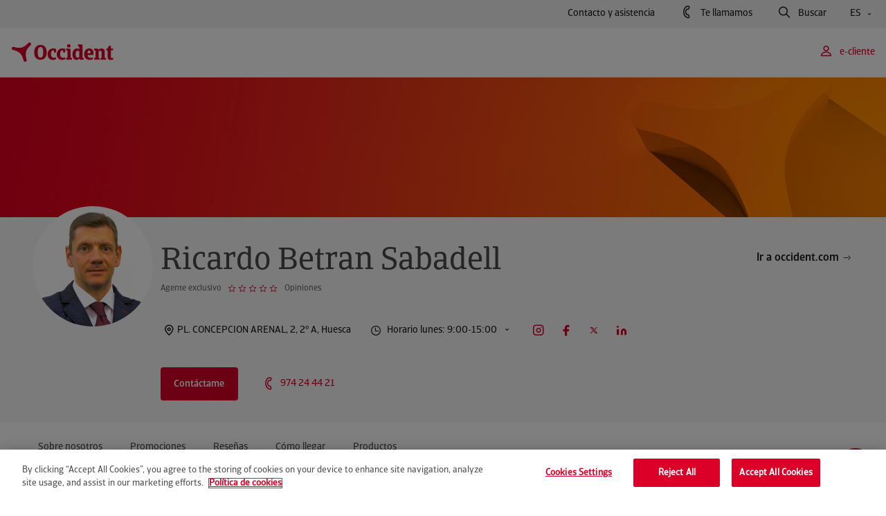

--- FILE ---
content_type: text/html; charset=UTF-8
request_url: https://www.occident.com/agente/ricardo-betran-sabadell
body_size: 19378
content:
<!DOCTYPE html>
		<html lang="es">
			<head>
    <meta charset="utf-8">	
	<meta http-equiv="X-UA-Compatible" content="IE=edge">
	<meta name="viewport" content="width=device-width, initial-scale=1.0">
	<link rel="icon" href="/public/occident/icon/favicon.ico">
	<title>Ricardo Betran Sabadell - Agente de seguros en Huesca</title>
		<meta name="description" content="Bienvenido a la página de Ricardo Betran Sabadell, agente de Occident en Huesca. ¿Quieres contactar conmigo?">
		<meta name="robots" content="index, follow">
		<link rel="canonical" href="https://www.occident.com/agente/ricardo-betran-sabadell" />
	<meta property="og:type" content="website">
    <meta property="og:title" content="Ricardo Betran Sabadell - Agente de seguros en Huesca">
    <meta property="og:description" content="Bienvenido a la página de Ricardo Betran Sabadell, agente de Occident en Huesca. ¿Quieres contactar conmigo?">
    <meta property="og:url" content="https://www.occident.com/agente/ricardo-betran-sabadell">
    <meta property="og:image" content="https://www.occident.com/public/occident/datagentes/img/307851.jpg">
    <meta name="twitter:card" content="summary">
    <meta name="twitter:site" content="@occidentseguros">
  	<meta name="twitter:title" content="Ricardo Betran Sabadell - Agente de seguros en Huesca">
    <meta name="twitter:description" content="Bienvenido a la página de Ricardo Betran Sabadell, agente de Occident en Huesca. ¿Quieres contactar conmigo?">
    <meta name="twitter:image" content="https://www.occident.com/public/occident/datagentes/img/307851.jpg">
		<script type="application/ld+json">
		{
			"@context": "https://schema.org",
    		"@type": "LocalBusiness",
    		"name": "Ricardo Betran Sabadell",
    		"image": "https://www.occident.com/public/occident/datagentes/img/307851.jpg",
    		"@id": "https://www.occident.com/agente/ricardo-betran-sabadell",
    		"url": "https://www.occident.com/agente/ricardo-betran-sabadell",
    		"telephone": "974244421",
    		"address": {
        		"@type": "PostalAddress",
        		"streetAddress": "PL. CONCEPCION ARENAL, 2, 2º A",
        		"addressLocality": "Huesca",
        		"postalCode": "22002",
        		"addressCountry": "ESP"
    		},
    		"sameAs": [
				"https://www.youtube.com/@occidentseguros_", 
				"https://www.instagram.com/occidentseguros/", 
				"https://www.linkedin.com/company/occidentseguros/",
				"https://twitter.com/OccidentSeguros",
				"https://www.facebook.com/OccidentSeguros"
			]
		}
		</script>
		
	<link rel="stylesheet" href="/public/occident/css/icomoon-style.css?v=1.1" media="all" />
	<link rel="stylesheet" href="/public/occident/css/swiper-bundle.min.css?v=1.1" media="all" />
	<link rel="stylesheet" href="/public/occident/css/style.css?v=1.1">
	
	<script type="text/javascript" src="https://code.jquery.com/jquery-3.6.4.min.js"></script>
	<script type="text/javascript" src="/public/occident/js/scripts/jquery.validate.min.js?v=1.1"></script>
	<script type="text/javascript" src="/public/occident/js/scripts/micromodal.min.js?v=1.1"></script>
	<script type="text/javascript" src="/public/occident/js/scripts/swiper-bundle.min.js?v=1.1"></script>	
	<script type="text/javascript" src="/public/occident/js/occidentUtils.js?v=1.1"></script>
	<script type="text/javascript" src="/public/occident/js/occidentForms.js?v=1.1"></script>	
	<script type="text/javascript" src="/public/occident/js/markerclusterer.js?v=1.1"></script>
	<script type="text/javascript" src="/public/occident/js/main.js?v=1.1"></script>	
	<script src="https://www.google.com/recaptcha/api.js?hl=es&onload=callBackCaptchaOCC&render=explicit"></script>
	    <script>
	        (function(w,d,s,l,i){
	        	w[l]=w[l]||[];
	        	w[l].push({'gtm.start':new Date().getTime(),event:'gtm.js'});
	        	var f=d.getElementsByTagName(s)[0],j=d.createElement(s),dl=l!='dataLayer'?'&l='+l:'';
	        	j.async=true;
	        	j.src='https://www.googletagmanager.com/gtm.js?id='+i+dl;
	        	f.parentNode.insertBefore(j,f);
	       	})(window,document,'script','dataLayer','GTM-TLBMK85');
	    </script>
	<script type="application/ld+json">
	{
		"@context": "https://schema.org",
		"@type": "Organization",
		"name": "Occident",
		"url": "https://www.occident.com/",
		"logo": "https://www.occident.com/public/occident/_assets/logo/logo_occident.svg",
		"sameAs": [
			"https://www.facebook.com/OccidentSeguros",
			"https://www.instagram.com/occidentseguros/",
			"https://twitter.com/OccidentSeguros",
			"https://www.linkedin.com/company/occidentseguros/",
			"https://www.youtube.com/@occidentseguros_"
		]
	}
	</script>
	<script type="application/ld+json">
	{
		"@context": "https://schema.org/",
		"@type": "WebSite",
		"name": "Occident",
		"url": "https://www.occident.com/"
	}
	</script>
<script type="text/javascript">(function(){ if (typeof(___zen) === "undefined") {setTimeout(arguments.callee, 50); return; }___zen.hic("__ZEHIC6571", 1769403185, 3, 15, 250); })()</script><script type="text/javascript" async="async" src="/__zenedge/assets/hic.js?v=1674207422"></script></head>
			
			<body><a href="#main" class="skiplink">null</a>
	<div class="c-header">
	
		
		
		<div class="c-header__top-bar u-d-none u-d-lg-flex">
			<div class="o-container-fluid">
			
				<div class="c-header__top-bar-left">
					<ul class="u-d-flex">
					</ul>
				</div>
				
				<div class="c-header__top-bar-right">
					<a href="https://www.occident.com/contacto" class="c-header-reg-btn c-header-reg-btn--text-ghost  c-header-reg-btn--small-reg   o-ml--4">
						Contacto y asistencia
					</a>
					<button
						class="c-header-reg-btn c-header-reg-btn--text-ghost  c-header-reg-btn--small-reg   js-call-modal-trigger o-ml--4 has-icon set_thanks"
						data-micromodal-trigger="modal-call-me"
						aria-label="Te llamamos, abre un formulario en una ventana emergente">
						<i class="c-header-reg-btn__icon prev-icon icon-phone has-text" aria-hidden="true"></i>
						Te llamamos
					</button>
					<button
						class="c-header-reg-btn c-header-reg-btn--text-ghost  c-header-reg-btn--small-reg   js-search-modal-trigger o-ml--4 has-icon"
						data-micromodal-trigger="modal-search" aria-label="Buscar, abre un formulario en una ventana emergente">
						<i class="c-header-reg-btn__icon prev-icon icon-lupa has-text" aria-hidden="true"></i>
						Buscar
					</button>
					<div class="c-links-dropdown js-links-dropdown o-ml--4">
						<div class="c-links-dropdown__toggle">
							<button
								class="c-header-reg-btn c-header-reg-btn--text-ghost c-header-reg-btn--small-reg has-arrow">
								ES
								<i class="c-header-reg-btn__arrow next-icon icon-chevron-small-down" aria-hidden="true"></i>
							</button>
						</div>
						<div class="c-links-dropdown__body">
							<ul>
								
									<li class="lang-link-mobile-ca">
										<a href="https://www.occident.com/ca/"
											class="c-header-reg-btn c-header-reg-btn--text-ghost c-header-reg-btn--small-reg">
											Català
										</a>
									</li>
								
									<li class="lang-link-mobile-eu">
										<a href="https://www.occident.com/eu/"
											class="c-header-reg-btn c-header-reg-btn--text-ghost c-header-reg-btn--small-reg">
											Euskara
										</a>
									</li>
								
									<li class="lang-link-mobile-en">
										<a href="https://www.occident.com/en/"
											class="c-header-reg-btn c-header-reg-btn--text-ghost c-header-reg-btn--small-reg">
											English
										</a>
									</li>
								
							</ul>
						</div>
					</div>
				</div>
			</div>
		</div>
		
		<div class="c-header__main-bar u-d-none u-d-lg-flex">
			<div class="o-container-fluid">
				<nav role="navigation" aria-expanded="true" class="c-header__nav-menu">
					<ul class="u-d-flex u-align-items-center">
						<li class="nav-list-home-item">
							<a href="https://www.occident.com" class="c-logo img-container">
								<img src="/public/occident/_assets/logo/logo_occident.svg" alt="null">
							</a>	
						</li>
					</ul>
				</nav>
				<div class="js-main-header-menu-right u-d-flex u-align-items-center">
					<button class="c-header-reg-btn c-header-reg-btn--text-red c-header-reg-btn--small-reg js-login-trigger o-ml--2 o-ml-lg--3 has-icon" aria-label="e-cliente, null" data-micromodal-trigger="modal-e-clients">
						<i class="c-header-reg-btn__icon prev-icon icon-user has-text" aria-hidden="true"></i>
						e-cliente
					</button>
				</div>
			</div>
		</div>
		
		 
		<div class="c-header-mobile u-d-flex u-d-lg-none" aria-hidden="true">
			<div class="c-header-mobile__top">
				<div class="o-container u-d-flex u-justify-content-between u-align-items-center">
					<div class="c-logo img-container c-header-mobile__top-logo-container">
						<a href="https://www.occident.com">
							<img src="/public/occident/_assets/logo/logo_occident.svg" alt='null'>
						</a>
					</div>
					<div class="u-d-flex">
						<a href="#" class="header-mobile-top-btn js-mobile-user-menu-toggle-open"
							data-micromodal-open="modal-e-clients">
							<i class="icon-user" aria-hidden="true"></i>
						</a>
						<a href="#" class="header-mobile-top-btn js-mobile-search-menu-toggle-open"
							data-micromodal-open="modal-search">
							<i class="icon-search" aria-hidden="true"></i>
						</a>
						<a href="#" class="header-mobile-top-btn js-mobile-main-menu-toggle-open">
							<i class="icon-menu" aria-hidden="true"></i>
						</a>
					</div>
				</div>
			</div>
			<div class="c-header-mobile__main-menu">
				<div class="c-header-mobile__main-menu-top">
					<div class="o-container u-d-flex u-justify-content-between u-align-items-center">
						<a href="https://www.occident.com" class="c-logo img-container ">
							<img src="/public/occident/_assets/logo/logo_occident.svg" alt='null'>
						</a>
						<div class="u-d-flex">
							<a href="#" class="header-mobile-top-btn js-mobile-main-menu-toggle-open">
								<i class="icon-close" aria-hidden="true"></i>
							</a>
						</div>
					</div>
				</div>
				<div class="c-header-mobile__main-menu-body">
					<div class="c-header-mobile__main-menu-body-page active" data-level="0" data-id="root">
					</div>	
				</div>
			</div>
		</div>
	</div><div id="main">
				
					<div class="c-header-agente" data-layer-ready="" data-layer-agent="307851">
							
						
						    <div class="c-header-agente__hero">
						        <img src="https://www.occident.com/img/es/o/2000102095174/img_cabecera-agentes.jpg" alt="" aria-hidden="true" class="u-w--100">
						    </div>
					    
					
					    <div class="c-header-agente__content">
					        <div class="c-header-agente__info o-container">
								
								
							        <div class="c-header-agente__img">
										<img src="/public/occident/datagentes/img/307851.jpg" alt="Ricardo Betran Sabadell" aria-hidden="true">
							        </div>
						        
					
					            <div class="c-header-agente__box">
					                <h1 class="c-header-agente__name e-heading-display--s o-mb--1">Ricardo Betran Sabadell</h1>
					                <div class="c-header-agente__link">
					                    <a href="https://www.occident.com" class="c-btn c-btn--text-ghost c-btn--small-reg">
					                        <div class="c-btn__inner">
					                            <span class="c-btn__text u-text-center">Ir a occident.com</span>
					                            <i class="c-btn__icon next-icon icon-link" aria-hidden="true"></i>
					                        </div>
					                    </a>
					                </div>
					
					                <div class="c-header-agente__details">
					                    <p class="e-text-body--mid--s e-text-gray-6">Agente exclusivo</p>
					                    
					                    <div id="agent-rating-container" class="c-header-agente__ranking u-d-flex u-align-items-center o-ml--1">
					                        <a id="total-reviews" href="#anchor_resenas" class="c-header-agente__opinions e-text-gray-6 e-text-body--mid--s js-smooth-scroll-trigger"></a>
					                    </div>
					                    
					                </div>
					
					                <div class="c-header-agente__address">
					                    <a href="#anchor_como-llegar" class="c-header-agente__address-text">
					                        <i class="e-icon icon-map-pin  " aria-hidden="true"></i>
					                        <p>PL. CONCEPCION ARENAL, 2, 2º A, Huesca</p>
					                    </a>
					                    
					                    <div class="c-dropdown-tooltips c-links-dropdown js-links-dropdown">
					                    
					                        <div class="c-links-dropdown__toggle">
					                            <button class="c-btn c-btn--text-ghost c-btn--small-reg">
					                                <div id="schedule-default-selected" class="c-btn__inner">		
					                                	
					                                </div>
					                            </button>
					                        </div>
					                        
					                        <div class="c-links-dropdown__body">
					                            <ul id="schedule-dropdown-elements">			
					                           		
					                            </ul>
					                        </div>
					                        
					                    </div>
					
					                    <div class="c-header-agente__icons">
					                        <a href="https://www.instagram.com/occidentseguros/" target="_blank" aria-label="Instagram null"> <i class="e-icon icon-instagram  " aria-hidden="true"></i> </a>
					                        <a href="https://www.facebook.com/OccidentSeguros" target="_blank" aria-label="Facebook null"> <i class="e-icon icon-facebook  " aria-hidden="true"></i> </a>
					                        <a href="https://twitter.com/OccidentSeguros" target="_blank" aria-label="Twitter null"> <i class="e-icon icon-twitter  " aria-hidden="true"></i> </a>
					                        <a href="https://www.linkedin.com/company/occidentseguros/" target="_blank" aria-label="LinkedIn null"> <i class="e-icon icon-linkedin  " aria-hidden="true"></i> </a>
					                    </div>
					
					                </div>
					                <div class="c-header-agente__buttons">
					                    <button class="c-btn c-btn--red c-btn--medium " data-micromodal-trigger="modal-gen-form" id="agentButton" aria-label='Contáctame, abre un formulario en una ventana emergente'>
					                        <div class="c-btn__inner">
					                            <span class="c-btn__text u-text-center">Contáctame</span>
					                        </div>
					                    </button>
					                    <div class="c-header-agente__list">
					                        <ul>
					                        
					                            <li>
					                                <a id="tel_header_agent" href='tel:+34974244421'>
					                                    <i class="e-icon icon-phone" aria-hidden="true"></i>
					                                    <p>974 24 44 21</p>
					                                </a>
					                            </li>
					                            
					                            
					                        </ul>
					                    </div>
					                </div>
					            </div>
					        </div>
					    </div>
					</div>
					
			    	<div class="anchors__container">
					    <div class="anchors js-anchors-menu">
					        <div id="anchor_region" class="o-container u-d-flex u-align-items-center u-h--100">
					        </div>
					        <div class="anchors__floating-menu">
					            <div aria-live="polite" class="anchors__visually-hidden">El menú principal está ahora oculto, navegación disponible en el menú de anclajes fijo.</div>
					            <div class="o-container-fluid">
					                <div class="anchors__nav-menu">
					                    <ul id="nav_anchor_region" class=" u-d-flex u-align-items-center ">
					                        <li class="anchors__nav-item logo-item">
					                            <a href="/" class="c-logo img-container ">
					                                <img src="/public/occident/_assets/logo/logo_occident.svg" alt="Logo de Occident. Vuelve a la página de incio">
					                            </a>
					                        </li>
					                    </ul>
					                </div>
					                <div class="u-d-flex u-align-items-center"></div>
					            </div>
					        </div>
					    </div>
				    </div>
					
					
					<section class="o-module o-mb-md--0" data-anchor="Sobre nosotros" id="anchor_sobre-nosotros">
					    <div class="o-container c-text-image c-text-image--dropdown">
					        <div class="o-row c-text-image__row u-justify-content-between">
					            <div class="e-text-gray-7 o-col-lg-6 o-mb-md--4 o-mb--5">
					                <h2 class="e-heading-display--m o-mb--3">Tu agente de seguros en Huesca</h2>
					                <div class="c-text-image__content close">
					                    <p class="e-text-body--mid--l o-mb--2">
					                    	
					                    		<p>El seguro que necesitas, con las coberturas que necesitas y las sorpresas que no quieres, &iexcl;as&iacute; de f&aacute;cil!.</p>

<p>&nbsp;</p>

					                    	
					                    	
					                    		<p>Desde hace 30 a&ntilde;os, trabajamos con el mismo esp&iacute;ritu que empezamos, con vocaci&oacute;n de servicio, para dar el mejor asesoramiento y asistencia a nuestros clientes.<br />
La segunda generaci&oacute;n mantiene el nivel de compromiso con el mismo trato honesto y cercano. Nuestro objetivo, velar por los intereses de los clientes, agradeciendo la confianza que depositan en nosotros a lo largo de los a&ntilde;os.</p>

					                    	
					                    </p>
					                </div>
					                <button class="c-btn c-btn--text-red c-btn--big-med">
					                    <div class="c-btn__inner">
					                        <span class="c-btn__text openText">Ver más</span>
					                        <span class="c-btn__text closeText">Ver menos</span>
					                        <i class="c-btn__icon next-icon icon-flecha-abajo" aria-hidden="true"></i>
					                    </div>
					                </button>
					            </div>
					            
					            
						            <div class="o-col-lg-5 c-text-image__img">
						                <img src="https://www.occident.com/img/es/o/2000102096463/img_imagen-agentes.jpg" alt="" aria-hidden="true">
						            </div>
					            
					        </div>
					    </div>
					</section>
					
						
	<section class="o-module o-mt--5 o-mt-md--7 "  > 
	    <div class="o-container">
	        
	        
	
	        

	        
	        
	
	        <div class="o-row">
	        
	            <div class="o-col-md-4 c-features__col">
	               <div class="o-mt--0 o-mt-md--5">
	                    <div class="info-icon u-d-flex u-flex-md-column u-align-items-start">
	                        <div class="info-icon__icon o-mb-md--1 o-mb--0">
	                            <i class="e-icon icon-generico_avatar2  " aria-hidden="true"></i>    </div>
	                        <div class="info-icon__details o-pl-sm--1">
	                            <h3 class="e-text-headline--m info-icon__title">A medida</h3>
	                            <p class="info-icon__description e-text-body--mid--l">Seguros de hogar, coche, vida… Encontramos la solución que mejor se adapta a ti.</p>
	                        </div>
	                    </div>
	               </div> 
	            </div>
           
	            <div class="o-col-md-4 c-features__col">
	               <div class="o-mt--0 o-mt-md--5">
	                    <div class="info-icon u-d-flex u-flex-md-column u-align-items-start">
	                        <div class="info-icon__icon o-mb-md--1 o-mb--0">
	                            <i class="e-icon icon-generico_dar_la_mano  " aria-hidden="true"></i>    </div>
	                        <div class="info-icon__details o-pl-sm--1">
	                            <h3 class="e-text-headline--m info-icon__title">Te ayudamos</h3>
	                            <p class="info-icon__description e-text-body--mid--l">Te acompañamos y damos soporte siempre que lo necesites, también en un siniestro.</p>
	                        </div>
	                    </div>
	               </div> 
	            </div>
           
	            <div class="o-col-md-4 c-features__col">
	               <div class="o-mt--0 o-mt-md--5">
	                    <div class="info-icon u-d-flex u-flex-md-column u-align-items-start">
	                        <div class="info-icon__icon o-mb-md--1 o-mb--0">
	                            <i class="e-icon icon-generico_ordenador_movil  " aria-hidden="true"></i>    </div>
	                        <div class="info-icon__details o-pl-sm--1">
	                            <h3 class="e-text-headline--m info-icon__title">Tú decides</h3>
	                            <p class="info-icon__description e-text-body--mid--l">Por teléfono, en nuestra oficina o por email. Tú decides cómo quieres que te atendamos.</p>
	                        </div>
	                    </div>
	               </div> 
	            </div>
           
	        </div>
	
	    </div>
	</section>
	
					
					
					
					<section class="o-module" 
						data-anchor="Promociones" id="anchor_promociones">
					    <div class="o-container">
					        <div class="o-row">
					            <h2 class="e-heading-display--m o-col-md-8 e-text-gray-7 o-mb--2 o-mb-md--3">Nuestras promociones</h2>
					        </div>
					        
					        <div id="featured-agent-promotions" class="o-row featured-promotions">
					            	

		<div class="o-col-md-6 ">
		    <a href="https://www.occident.com/landing/corp/campania-anuncio-2026" class="c-card c-card--product c-card--animation c-card--bg-image c-card--vertical">
		    
		        <div class="c-card__img-box">
		            <img src="https://www.occident.com/img/es/o/1485598581553/banner_home_campanya.jpg" alt="Campaña Occident 2026" class="c-card__img">
		        </div>
		        
		        <div class="c-card__details">
		        
		            <div class="c-card__text">
		                <h3 class="c-card__title o-mb--1">
		                	Cuando estás bien asegurado, prefieres vivir la vida así
		                	
                    	</h3>
		                <p class="c-card__date o-mb--1">Occident a por todo, todo y todo</p>
		            </div>
		            
		            <div class="c-card__link">
						<button class="c-btn c-btn--text-white bg-image">
						    <div class="c-btn__inner">
					            <span class="c-btn__text u-text-center">Más información</span>
					            <i class="c-btn__icon next-icon icon-link"></i>
						    </div>
						</button>
		            </div>
		        </div>
		    </a>
		</div>
					            
					            	

		<div class="o-col-md-6 ">
		    <a href="https://www.occident.com/ofertas/tu-salud-digital/ricardo-betran-sabadell" class="c-card c-card--product c-card--animation c-card--bg-image c-card--vertical">
		    
		        <div class="c-card__img-box">
		            <img src="https://www.occident.com/img/es/o/2000102096568/img_banner_tu_salud_digital_oferta.jpg" alt="tu salud digital" class="c-card__img">
		        </div>
		        
		        <div class="c-card__details">
		        
		            <div class="c-card__text">
		                <h3 class="c-card__title o-mb--1">
		                	Tu salud digital
		                	
                    	</h3>
		                <p class="c-card__date o-mb--1">Incorporamos nuevas especialidades para videoconsultas médicas.</p>
		            </div>
		            
		            <div class="c-card__link">
						<button class="c-btn c-btn--text-white bg-image">
						    <div class="c-btn__inner">
					            <span class="c-btn__text u-text-center">Más información</span>
					            <i class="c-btn__icon next-icon icon-link"></i>
						    </div>
						</button>
		            </div>
		        </div>
		    </a>
		</div>
					            
					            	

		<div class="o-col-md-6 ">
		    <a href="https://www.occident.com/ofertas/seguros-viaje/internacional/ricardo-betran-sabadell" class="c-card c-card--product c-card--animation c-card--bg-image c-card--vertical">
		    
		        <div class="c-card__img-box">
		            <img src="https://www.occident.com/img/es/o/2000102095417/nuevo_viajes.png" alt="Familia paseando por un aeropuerto" class="c-card__img">
		        </div>
		        
		        <div class="c-card__details">
		        
		            <div class="c-card__text">
		                <h3 class="c-card__title o-mb--1">
		                	Seguro de viaje
		                	
                    	</h3>
		                <p class="c-card__date o-mb--1">Adaptado a las características de tu viaje</p>
		            </div>
		            
		            <div class="c-card__link">
						<button class="c-btn c-btn--text-white bg-image">
						    <div class="c-btn__inner">
					            <span class="c-btn__text u-text-center">Más información</span>
					            <i class="c-btn__icon next-icon icon-link"></i>
						    </div>
						</button>
		            </div>
		        </div>
		    </a>
		</div>
					            
					            	

		<div class="o-col-md-6 ">
		    <a href="https://www.occident.com/ofertas/plan-pensiones-autonomos/ricardo-betran-sabadell" class="c-card c-card--product c-card--animation c-card--bg-image c-card--vertical">
		    
		        <div class="c-card__img-box">
		            <img src="https://www.occident.com/img/es/o/2000102095473/banner_home_pensiones_autonomos.png" alt="Seguros planes de pensiones occident" class="c-card__img">
		        </div>
		        
		        <div class="c-card__details">
		        
		            <div class="c-card__text">
		                <h3 class="c-card__title o-mb--1">
		                	Plan de pensiones para autónomos
		                	
                    	</h3>
		                <p class="c-card__date o-mb--1">Ahorro extra para tu jubilación</p>
		            </div>
		            
		            <div class="c-card__link">
						<button class="c-btn c-btn--text-white bg-image">
						    <div class="c-btn__inner">
					            <span class="c-btn__text u-text-center">Más información</span>
					            <i class="c-btn__icon next-icon icon-link"></i>
						    </div>
						</button>
		            </div>
		        </div>
		    </a>
		</div>
					            
					        </div>
					        
					        
					        
					      	 	<div id="all-promotions" class="o-row featured-promotions featured-promotions--all">
						            
						            	

		<div class="o-col-md-6 ">
		    <a href="https://www.occident.com/ofertas/renting-empresas/ricardo-betran-sabadell" class="c-card c-card--product c-card--animation c-card--bg-image c-card--vertical">
		    
		        <div class="c-card__img-box">
		            <img src="https://www.occident.com/img/es/o/2000102096583/seguro_renting-empresas_banner.jpg" alt="renting para empresas" class="c-card__img">
		        </div>
		        
		        <div class="c-card__details">
		        
		            <div class="c-card__text">
		                <h3 class="c-card__title o-mb--1">
		                	Renting empresas
		                	
                    	</h3>
		                <p class="c-card__date o-mb--1">Aprovéchate de una fiscalidad beneficiosa.</p>
		            </div>
		            
		            <div class="c-card__link">
						<button class="c-btn c-btn--text-white bg-image">
						    <div class="c-btn__inner">
					            <span class="c-btn__text u-text-center">Más información</span>
					            <i class="c-btn__icon next-icon icon-link"></i>
						    </div>
						</button>
		            </div>
		        </div>
		    </a>
		</div>
						            
						        </div>
					        
						        <div class="featured-promotions__bottom-button o-mt--3 o-mb--3 u-d-flex u-justify-content-center">
						            <button class="c-btn c-btn--text-red c-btn--big-med ">
						                <div class="c-btn__inner">
						                    <span class="c-btn__text openText">Ver todas</span>
						                    <span class="c-btn__text closeText">Ver menos</span>
						                    <i class="c-btn__icon next-icon icon-flecha-abajo" aria-hidden="true"></i>
						                </div>
						            </button>
						        </div>
					        
					    </div>
					</section>
					
					
					<section hidden="" class="o-module review-carousel-container" 
						data-anchor="Reseñas" id="anchor_resenas">
					    <div class="o-container">
					        <h2 class="e-heading-display--m e-text-gray-7 o-mb--2">Lo que más valoran nuestros clientes</h2>
					    </div>
					    
					    <div class="c-slider-reviews">
					        <div class="swiper mySwiperReviews">
					            <div id="reviews-container" class="swiper-wrapper u-h--100"></div>
					            <div class="swiper-pagination"></div>
					        </div>
					    </div>
					    
					</section>
					
					
					<section class="o-module" data-anchor="Cómo llegar" id="anchor_como-llegar">
					    <div class="o-container">
					        <div class="c-map-list">
					            
					            <h2 class="e-heading-display--m e-text-gray-7 o-mb--2">Ven a visitarnos</h2>
					            <div class="c-map-list__box o-mb--2 o-mb-md--0">
					                <div class="c-map-list__map">
					                    <iframe src="https://www.google.com/maps/embed/v1/place?key=AIzaSyBDebSlZPi82FSBSYLs4C0LfSbjDbPJ0AU&q=42.1359100,-0.4081200" style="border:0;" allowfullscreen="" aria-hidden="false" tabindex="0"
					                        width="100%" height="100%" frameborder="0">
					                    </iframe>
					                </div>
					            </div>
					            
					            
					        </div>
					    </div>
					</section>
					<section class="o-module contracted-products o-mt-md--0" 
						data-anchor="Productos" id="anchor_productos">
					    
					    <div class="o-container">
					    
					    	
						        <div class="o-row u-justify-content-between u-align-items-end">
						            <h2 class="e-heading-display--m o-col-md-8 e-text-gray-7 o-mb--2 o-mb-md--3">Productos que comercializa este agente</h2>
						        </div>
					        
					        
					        <div class="o-row">
				    			
				    				<div class="o-col-md-6 o-col-lg-4 o-mb-md--3 o-mb--2">
					    				
<div class="c-card c-card--product c-card--animation c-card--icon c-card--vertical c-card--blue">
			<div class="c-card__icon"><i class='e-icon icon-automovil_todo_riesgo_con_franquicia'></i></div>
			<div class="c-card__details">
			    <div class="c-card__text">
			    	
			    		<div class="c-card__tag c-tag o-mb--1">El más contratado</div>
			    	
			    	
			        	<h3 class="c-card__title o-mb--1">
			        		
			                    <a href="https://www.occident.com/sgi/seguros-coche/todo-riesgo-franquicia">
			                        Seguro de coche todo riesgo con franquicia
			                    </a> 
                 			
			        	</h3>
			        
			        
			        	 <p>Prima ajustada sin renunciar a ninguna cobertura.</p>
<ul>
<li>Da&ntilde;os propios.</li>
<li>Asistencia ampliada.</li>
</ul>
			        
			    </div>
			    
			    <div class="c-card__link">
			    
			    	
				        <a href="https://www.occident.com/calcular-seguro-coche" class="c-btn c-btn--red c-btn--small search-result">
		                    <div class="c-btn__inner">
		                            <span class="c-btn__text u-text-center">Calcula tu precio</span>
		                    </div>
		                </a>
	                
	                
	                
		                <a href="https://www.occident.com/sgi/seguros-coche/todo-riesgo-franquicia" class="c-btn c-btn--text-red icon text-link">
		                    <div class="c-btn__inner">
		                    	<span class="c-btn__text u-text-center">Ver seguro</span>
		                    	<i class="c-btn__icon next-icon icon-link"></i>
		                    </div>
		                </a>
	                
			    </div>
			</div>
		</div>
									</div>
				    			
				    				<div class="o-col-md-6 o-col-lg-4 o-mb-md--3 o-mb--2">
					    				
<div class="c-card c-card--product c-card--animation c-card--icon c-card--vertical c-card--magenta">
			<div class="c-card__icon"><i class='e-icon icon-seguro_hogar'></i></div>
			<div class="c-card__details">
			    <div class="c-card__text">
			    	
			    		<div class="c-card__tag c-tag o-mb--1">El más contratado</div>
			    	
			    	
			        	<h3 class="c-card__title o-mb--1">
			        		
			                    <a href="https://www.occident.com/sgi/seguros-hogar/multirriesgo-hogar">
			                        Seguro Hogar
			                    </a> 
                 			
			        	</h3>
			        
			        
			        	 <p>Tu casa es &uacute;nica y especial, por eso te ofrecemos una protecci&oacute;n a medida.</p>
<ul>
<li>Asistencia 24 horas y servicios urgentes.</li>
<li>Servicio Bricohogar incluido.&nbsp;</li>
</ul>
			        
			    </div>
			    
			    <div class="c-card__link">
			    
			    	
				        <a href="https://www.occident.com/calcular-seguro-hogar" class="c-btn c-btn--red c-btn--small search-result">
		                    <div class="c-btn__inner">
		                            <span class="c-btn__text u-text-center">Calcula tu precio</span>
		                    </div>
		                </a>
	                
	                
	                
		                <a href="https://www.occident.com/sgi/seguros-hogar/multirriesgo-hogar" class="c-btn c-btn--text-red icon text-link">
		                    <div class="c-btn__inner">
		                    	<span class="c-btn__text u-text-center">Ver seguro</span>
		                    	<i class="c-btn__icon next-icon icon-link"></i>
		                    </div>
		                </a>
	                
			    </div>
			</div>
		</div>
									</div>
								
				    				<div class="o-col-md-6 o-col-lg-4 o-mb-md--3 o-mb--2">
					    				
<div class="c-card c-card--product c-card--animation c-card--icon c-card--vertical c-card--deep-red">
			<div class="c-card__icon"><i class='e-icon icon-salud_asistencia_sanitaria_particular'></i></div>
			<div class="c-card__details">
			    <div class="c-card__text">
			    	
			    	
			        	<h3 class="c-card__title o-mb--1">
			        		
			                    <a href="https://www.occident.com/sgi/seguros-salud/asistencia-sanitaria-copago">
			                        Seguro Salud asistencia sanitaria
			                    </a> 
                 			
			        	</h3>
			        
			        
			        	 <p>Elige la opci&oacute;n de copago que m&aacute;s te interese y accede a la mejor medicina privada.</p>
<ul>
<li>Cerca de 50.000 profesionales y centros m&eacute;dicos.</li>
<li>Conserva tu pediatra y ginec&oacute;logo.</li>
</ul>
			        
			    </div>
			    
			    <div class="c-card__link">
			    
			    	
				        <a href="https://www.occident.com/calcular-seguro-salud" class="c-btn c-btn--red c-btn--small search-result">
		                    <div class="c-btn__inner">
		                            <span class="c-btn__text u-text-center">Calcula tu precio</span>
		                    </div>
		                </a>
	                
	                
	                
		                <a href="https://www.occident.com/sgi/seguros-salud/asistencia-sanitaria-copago" class="c-btn c-btn--text-red icon text-link">
		                    <div class="c-btn__inner">
		                    	<span class="c-btn__text u-text-center">Ver seguro</span>
		                    	<i class="c-btn__icon next-icon icon-link"></i>
		                    </div>
		                </a>
	                
			    </div>
			</div>
		</div>
									</div>
								
					    			<div class="o-col-md-6 o-col-lg-4 o-mb-md--3 o-mb--2">
					    				
<div class="c-card c-card--product c-card--animation c-card--icon c-card--vertical c-card--magenta">
			<div class="c-card__icon"><i class='e-icon icon-seguro_mascotas'></i></div>
			<div class="c-card__details">
			    <div class="c-card__text">
			    	
			    	
			        	<h3 class="c-card__title o-mb--1">
			        		
			                    <a href="https://www.occident.com/sgi/seguro-mascotas">
			                        Seguro Mascotas
			                    </a> 
                 			
			        	</h3>
			        
			        
			        	 <p>El seguro veterinario m&aacute;s completo para tu mascota.</p>
<ul>
<li>Cuadro veterinario y red de residencias.</li>
<li>Responsabilidad civil.</li>
</ul>
			        
			    </div>
			    
			    <div class="c-card__link">
			    
			    	
				        <a href="https://www.occident.com/calcular-precio-seguro-mascotas" class="c-btn c-btn--red c-btn--small search-result">
		                    <div class="c-btn__inner">
		                            <span class="c-btn__text u-text-center">Calcula tu precio</span>
		                    </div>
		                </a>
	                
	                
	                
		                <a href="https://www.occident.com/sgi/seguro-mascotas" class="c-btn c-btn--text-red icon text-link">
		                    <div class="c-btn__inner">
		                    	<span class="c-btn__text u-text-center">Ver seguro</span>
		                    	<i class="c-btn__icon next-icon icon-link"></i>
		                    </div>
		                </a>
	                
			    </div>
			</div>
		</div>
									</div>
								
					    			<div class="o-col-md-6 o-col-lg-4 o-mb-md--3 o-mb--2">
					    				
<div class="c-card c-card--product c-card--animation c-card--icon c-card--vertical c-card--yellow">
			<div class="c-card__icon"><i class='e-icon icon-seguro_vida_temporal_particular'></i></div>
			<div class="c-card__details">
			    <div class="c-card__text">
			    	
			    	
			        	<h3 class="c-card__title o-mb--1">
			        		
			                    <a href="https://www.occident.com/sgi/seguros-vida/temporal">
			                        Seguro Vida temporal
			                    </a> 
                 			
			        	</h3>
			        
			        
			        	 <p>El respaldo econ&oacute;mico necesario frente a un imprevisto.</p>
<ul>
<li>Fallecimiento e invalidez.</li>
<li>Adelanto de capital por enfermedad grave.</li>
</ul>
			        
			    </div>
			    
			    <div class="c-card__link">
			    
			    	
	                
	                
		                <a href="https://www.occident.com/sgi/seguros-vida/temporal" class="c-btn c-btn--text-red icon text-link">
		                    <div class="c-btn__inner">
		                    	<span class="c-btn__text u-text-center">Ver seguro</span>
		                    	<i class="c-btn__icon next-icon icon-link"></i>
		                    </div>
		                </a>
	                
			    </div>
			</div>
		</div>
									</div>
								
					    			<div class="o-col-md-6 o-col-lg-4 o-mb-md--3 o-mb--2">
					    				
<div class="c-card c-card--product c-card--animation c-card--icon c-card--vertical c-card--green">
			<div class="c-card__icon"><i class='e-icon icon-seguro_ahorro_capital'></i></div>
			<div class="c-card__details">
			    <div class="c-card__text">
			    	
			    	
			        	<h3 class="c-card__title o-mb--1">
			        		
			                    <a href="https://www.occident.com/sgi/seguros-vida-ahorro/capital">
			                        Seguro Ahorro capital
			                    </a> 
                 			
			        	</h3>
			        
			        
			        	 <p>El rendimiento m&aacute;s r&aacute;pido para tus ahorros.</p>
<ul>
<li>Obt&eacute;n una rentabilidad garantizada a corto y medio plazo.</li>
<li>Disp&oacute;n libremente de tu dinero a partir del noveno mes.</li>
</ul>
			        
			    </div>
			    
			    <div class="c-card__link">
			    
			    	
	                
	                
		                <a href="https://www.occident.com/sgi/seguros-vida-ahorro/capital" class="c-btn c-btn--text-red icon text-link">
		                    <div class="c-btn__inner">
		                    	<span class="c-btn__text u-text-center">Ver seguro</span>
		                    	<i class="c-btn__icon next-icon icon-link"></i>
		                    </div>
		                </a>
	                
			    </div>
			</div>
		</div>
									</div>
			    				
					        </div>
					        
					        <div class="o-row">
								<div class="insurance__description e-text-body--mid--m o-col-12 e-text-gray-6 o-mt--2 o-mt-md--3">
						       		<p>¿Buscas otros productos? Descubre todos los productos que ofrecemos en <a href="https://www.occident.com">occident.com</a></p>
						   		</div>
							</div>
					        
					    </div>
					</section>		            
		    	</div>
		    	
		    	<script>
		    	    let renderShedule = function (data) {
		    	        if (data.days.length > 0) {
		    	            let defaultSelected =
		    	                '		<i class="c-btn__icon prev-icon icon-clock has-text" aria-hidden="true"></i>' +
		    	                '			<span class="c-btn__text u-text-left">' + data.current.day + ": " + data.current.schedule + '</span>' +
		    	                '		<i class="c-btn__icon next-icon icon-chevron-small-down" aria-hidden="true"></i>';
		    	            document.getElementById('schedule-default-selected').insertAdjacentHTML('afterbegin', defaultSelected);
		    	            let html = ""
		    	            data.days.forEach((day) => {
		    	                html +=
		    	                    '			<li>' +
		    	                    '				<p><span>' + day.day + '</span>' + day.schedule + '</p>' +
		    	                    '			</li>';
		    	            });
		    	            document.getElementById('schedule-dropdown-elements').insertAdjacentHTML('afterbegin', html);
		    	        }
		    	    }

		    	    let renderReviews = function (model) {
		    	        var reviewHTML = "";
		    	        if (Array.isArray(model.reviews)) {
		    	            model.reviews.forEach(review => {
		    	                reviewHTML +=
		    	                    '<div class="swiper-slide">' +
		    	                    '   <div class="c-card c-card--product c-card--animation c-card--not-image c-card--vertical">' +
		    	                    '       <div class="c-card__details">' +
		    	                    '       <div class="c-card__text">' +
		    	                    '       <p>' + review.text + '</p>' +
		    	                    '       </div>' +
		    	                    '       <div class="c-card__link">' +
		    	                    '           <div class="c-card__stars">' +
		    	                    '               <ul class="c-card__ranking u-d-flex">';
		    	                if (Array.isArray(review.rating)) {
		    	                    review.rating.forEach(rating => {
		    	                        reviewHTML += rating.star;
		    	                    });
		    	                }
		    	                reviewHTML +=
		    	                    '                   </ul>' +
		    	                    '                   <p class="c-card__name">' + review.author + '</p>' +
		    	                    '               </div>' +
		    	                    '           </div>' +
		    	                    '       </div>' +
		    	                    '   </div>' +
		    	                    '</div>';
		    	            });
		    	        }
		    	        return reviewHTML;
		    	    }

		    	    var renderData = function (referencia) {
		    	        if (referencia) {
		    	            fetch('/tokeng.txt').then((res) => {
		    	                return res;
		    	            }).then((res) => {
		    	                return res.text();
		    	            }).then((file) => {
		    	                let obj = JSON.parse(file);
		    	                token = obj.data.token;
		    	                
		    	                return fetch('https://www.occident.com/pxysvc/proxy/gmb-locations/?code=307851', {
		    	                    method: 'GET',
		    	                    headers: new Headers({
		    	                        Accept: 'application/json',
		    	                        Authorization: 'Bearer ' + token
		    	                    })
		    	                });
		    	            }).then((response) => {
		    	                return Promise.all([
		    	                    response.json()
		    	                ]);
		    	            }).then((result) => {

		    	                if (result[0].data[0]) {
		    	                    document.querySelector('.js-links-dropdown').hidden = false;
		    	                    let data = result[0].data[0];
		    	                    let literals = {
		    	                    	lunes: 		'Lunes',
		    	                    	martes: 	'Martes',
		    	                    	miercoles: 	'Miércoles',
		    	                    	jueves: 	'Jueves',
		    	                    	viernes: 	'Viernes',
		    	                    	sabado: 	'Sábado'
		    	                    };
		    	                    let days = [
		    	                        { day: 'MONDAY', 	lit: 'lunes', 		num: 1 },
		    	                        { day: 'TUESDAY', 	lit: 'martes', 		num: 2 },
		    	                        { day: 'WEDNESDAY', lit: 'miercoles', 	num: 3 },
		    	                        { day: 'THURSDAY', 	lit: 'jueves', 		num: 4 },
		    	                        { day: 'FRIDAY', 	lit: 'viernes', 	num: 5 },
		    	                        { day: 'SATURDAY', 	lit: 'sabado', 		num: 6 }
		    	                    ];
		    	                    if (data.score > 3) {
		    	                        let generalRating = Math.round(data.score);
		    	                        for (let i = 5; i > 0; i--) {
		    	                            document.getElementById('agent-rating-container').insertAdjacentHTML('afterbegin', '<i class="c-header-agente__ranking-star icon-generico_estrella '
		    	                                + (i > generalRating ? "empty" : "") + '" aria-hidden="true"></i>');
		    	                        }
		    	                    } else {
		    	                        document.getElementById('agent-rating-container').remove();
		    	                    }
		    	                    let schedule = { current: {}, days: [] };
		    	                    let today = new Date().getDay();
		    	                    days.forEach((day) => {
		    	                        let daySchedule = "";
		    	                        data.regularHours.forEach((register) => {
		    	                            if (register.openDay == day.day) daySchedule = daySchedule ?
		    	                                daySchedule + " / " + register.openTime + "-" + register.closeTime :
		    	                                register.openTime + "-" + register.closeTime;
		    	                        });
		    	                        if (daySchedule) schedule.days.push({ day: literals[day.lit], schedule: daySchedule });
		    	                        if (daySchedule && day.num == today) schedule.current = { day: 'Horario' + " " + literals[day.lit].toLowerCase(), schedule: daySchedule };
		    	                    });

		    	                    renderShedule(schedule);

		    	                    return fetch('https://www.occident.com/pxysvc/proxy/gmb-locations/' + data.id + '/reviews/?limit=50', {
		    	                        method: 'GET',
		    	                        headers: new Headers({
		    	                            Accept: 'application/json',
		    	                            Authorization: 'Bearer ' + token
		    	                        })
		    	                    });
		    	                } else {
		    	                    document.querySelector('.js-links-dropdown').remove();
		    	                    Promise.resolve({});
		    	                }
		    	            }).then((response) => {
		    	            	
		    	                if (response && response.json) {
		    	                    return Promise.all([
		    	                        response.json()
		    	                    ]);
		    	                } else {
		    	                    Promise.resolve({});
		    	                }

		    	            }).then((result) => {

		    	                if (document.getElementById('agent-rating-container') != null && Array.isArray(result) && result[0].data) {
		    	                    let reviews = result[0].data;
		    	                    let model = {};
		    	                    model.reviews = [];
		    	                    reviews.sort((a, b) => {
		    	                        return a.rating > b.rating ? -1 : a.rating === b.rating ? 0 : 1;
		    	                    });
		    	                    let cont = 0;
		    	                    reviews.forEach((review) => {
		    	                        if (review.comment && review.comment != null && review.rating > 3) {
		    	                            let stars = [];
		    	                            for (let i = 0; i < 5; i++) {
		    	                                stars.push({ star: '<i class="c-header-agente__ranking-star icon-generico_estrella ' + (i < Math.round(review.rating) ? "" : "empty") + '" aria-hidden="true"></i>' });
		    	                            }
		    	                            model.reviews.push({
		    	                                text: review.comment,
		    	                                rating: stars,
		    	                                author: review.author
		    	                            });
		    	                            cont++;
		    	                        }
		    	                    });

		    	                    if (cont > 0) {
		    	                        document.getElementById('total-reviews').textContent = 'Opiniones';
		    	                        document.querySelector('.review-carousel-container').hidden = false;
		    	                        const reviewsHTML = renderReviews(model);
		    	                        document.querySelector('#reviews-container').insertAdjacentHTML('beforeend', reviewsHTML);
		    	                    } else {
		    	                        document.querySelector('.review-carousel-container').remove();
		    	                        document.querySelectorAll('[href="#anchor_resenas"]').forEach((elem) => {
		    	                            elem.remove();
		    	                        });
		    	                    }

		    	                    function truncateReviewText() {
		    	                        var cardReviewTextDivs = document.querySelectorAll('.c-slider-reviews .c-card__text');
		    	                        cardReviewTextDivs.forEach(function (div) {
		    	                            if (div) {
		    	                                var paragraphTag = div.querySelector('p');
		    	                                if (paragraphTag) {
		    	                                    var originalReviewText = paragraphTag.getAttribute('data-original-text');
		    	                                    if (!originalReviewText) {
		    	                                        originalReviewText = paragraphTag.textContent;
		    	                                        paragraphTag.setAttribute('data-original-text', originalReviewText);
		    	                                    }
		    	                                    var screenWidth = window.innerWidth || document.documentElement.clientWidth || document.body.clientWidth;
		    	                                    var characterLimit;
		    	                                    if (screenWidth < 768) {
		    	                                        if (screenWidth >= 340 && screenWidth <= 768) {
		    	                                            characterLimit = Math.min(282 + (screenWidth - 340) / (768 - 340) * (600 - 282), 600);
		    	                                        } else {
		    	                                            characterLimit = 282;
		    	                                        }
		    	                                    } else {
		    	                                        if (screenWidth < 993) {
		    	                                            characterLimit = Math.min(100 + Math.floor((screenWidth - 768) / 3), 195);
		    	                                        } else {
		    	                                            characterLimit = Math.min(100 + Math.floor((screenWidth - 768) / 8), 195);
		    	                                        }
		    	                                    }
		    	                                    if (paragraphTag.textContent !== originalReviewText) {
		    	                                        paragraphTag.textContent = originalReviewText;
		    	                                    }
		    	                                    if (originalReviewText.length > characterLimit) {
		    	                                        var truncatedTextReview = originalReviewText.substring(0, characterLimit) + "...";
		    	                                        paragraphTag.textContent = truncatedTextReview;
		    	                                    }
		    	                                }
		    	                            }
		    	                        });
		    	                    }
		    	                    truncateReviewText();
		    	                    window.addEventListener('resize', function () {
		    	                        truncateReviewText();
		    	                    });

		    	                    var swiper = new Swiper(".mySwiperReviews", {
		    	                        slidesPerView: 1.2,
		    	                        spaceBetween: 16,
		    	                        slidesOffsetAfter: 16,
		    	                        grid: {
		    	                            rows: 1,
		    	                        },
		    	                        pagination: {
		    	                            el: ".swiper-pagination",
		    	                            clickable: true,
		    	                        },
		    	                        breakpoints: {
		    	                            992: {
		    	                                slidesPerView: 5.3,
		    	                                spaceBetween: 32,
		    	                            },
		    	                            768: {
		    	                                slidesPerView: 4.3,
		    	                                spaceBetween: 32,
		    	                            },
		    	                        },
		    	                    });
		    	                } else {
		    	                    document.querySelector('.review-carousel-container').remove();
		    	                    document.querySelectorAll('[href="#anchor_resenas"]').forEach((elem) => {
		                                elem.remove();
		                            });
		    	                }
		    	            });
		    	        }
		    	    }

		    	    var token = "";
		    	    var referencia = 307851;
		    	    renderData(referencia);
		    	    
		    	    var isPagAgent = true;
		    	    var pageThanksEsp = "https://www.occident.com/agente-thanks";
		    	    setCookie("ref","307851",false);
					
						removeCookie("loc");
					
		    	</script>
	<div class="c-call-me-modal">
		<div class="c-modal micromodal-slide" id="modal-gen-form" aria-hidden="true">
			<div class="c-modal__overlay" tabindex="-1" data-micromodal-close>
				<div class="c-modal__container" role="dialog" aria-modal="true" aria-labelledby="id_modal-gen-form">
					<div class="c-modal__header o-container-fluid">
						<div class="o-row">
							<div class="o-col-6 c-modal__header-left u-d-flex u-align-items-center u-justify-content-start">
								<div class="c-logo img-container ">
									<img src="/public/occident/_assets/logo/logo_occident.svg" alt="" aria-hidden="true">
								</div>
							</div>
							<div class="o-col-6 c-modal__header-right u-d-flex u-align-items-center u-justify-content-end">
								<button class="c-modal__close c-btn c-btn--text-ghost" data-micromodal-close aria-label="Cerrar modal"></button>
							</div>
						</div>
					</div>
					<div class="c-modal__body o-container-fluid">
						<div class="o-row u-d-flex o-mb--4" id="formulario_CC">
							<div class="o-col-md-7 o-col-10">
								<h2 id="id_modal-gen-form" class="e-heading-headline--s">Déjanos tus datos y te informaremos sin compromiso</h2>
							</div>
						</div>
						<div class="o-row u-d-flex">
							<div class="o-col-md-7">
								<form id="formulario_ContactoComercial" data-url="/pxysvc/proxy/integration"  data-thanks="https://www.occident.com/contacto/thanks" data-url-thanks="https://www.occident.com/contacto/thanks"
									class="c-form c-call-me-modal__form js-modal-gen-form" method="post">
									<input id="codMed" name="codMed" type="hidden" value="0">
									<div class="o-mb--2 c-call-me-modal__form-radio-holder">
										<div class="c-form__input ">
											<input type="radio" id="modal-gen-form-client-false"
												name="modal-gen-form-client" value="false" checked />
											<label for="modal-gen-form-client-false">No soy cliente</label>
										</div>
										<div class="c-form__input ">
											<input type="radio" id="modal-gen-form-client-true" name="modal-gen-form-client"
												value="true" />
											<label for="modal-gen-form-client-true">Soy cliente</label>
										</div>
									</div>
									<div class="o-mb--2">
										<div class="c-form__input-wrapper ">
											<input type="text" name="modal-gen-form-name"
												data-msg-required="Debes introducir el nombre"
												data-msg-pattern="Debes de introducir un nombre válido" id="modal-gen-form-name" />
											<label for="modal-gen-form-name">Nombre</label>
											<div class="c-form__supplement-info">
												<div class="c-form__helper-text">
													<p></p>
												</div>
											</div>
										</div>
									</div>
									<div class="o-mb--2 js-client-only-field">
										<div class="c-form__input-wrapper ">
											<input type="text" name="modal-gen-form-agent-doc"
												data-msg-minlength="Debes introducir un documento válido"
												data-msg-maxlength="Debes introducir un documento válido"
												data-msg-dni="Debes introducir un documento válido" id="modal-gen-form-agent-doc" />
											<label for="modal-gen-form-agent-doc">NIF/NIE/CIF/NRT</label>
											<div class="c-form__supplement-info">
												<div class="c-form__helper-text">
													<p></p>
												</div>
											</div>
										</div>
									</div>
									<div class="o-mb--2">
										<div class="c-form__select-input ">
											<div class="c-select-wrapper ">
												<select id="gen-form-modal-phone-input" name="gen-form-modal-phone-input" required>
												</select>
											</div>
											<div class="c-form__input-wrapper">
												<input type="tel" name="gen-form-modal-phone-input-tel"
													data-msg-required="Debes introducir un número de teléfono"
													data-msg-digits="Debes introducir un número de teléfono válido"
													id="gen-form-modal-phone-input-tel" />
												<label>Tu teléfono</label>
											</div>
											<div class="c-form__supplement-info">
												<div class="c-form__helper-text">
													<p></p>
												</div>
											</div>
										</div>
									</div>
									<div class="o-mb--2">
										<div class="c-form__input-wrapper ">
											<input type="text" name="modal-gen-form-email"
												data-msg-required="Debes introducir la dirección de email"
												data-msg-email="Debes de introducir una dirección de email válida" id="modal-gen-form-email" />
											<label for="modal-gen-form-email">Email</label>
											<div class="c-form__supplement-info">
												<div class="c-form__helper-text">
													<p></p>
												</div>
											</div>
										</div>
									</div>
									<div class="o-mb--2" id="cp_form_modal">
										<div class="c-form__input-wrapper ">
											<input type="text" name="modal-gen-form-zipcpde"
												data-msg-required="Debes introducir el código postal"
												data-msg-pattern="Debes introducir el código postal válido" id="modal-gen-form-zipcpde" />
											<label for="modal-gen-form-zipcpde">Código postal</label>
											<div class="c-form__supplement-info">
												<div class="c-form__helper-text">
													<p></p>
												</div>
											</div>
										</div>
									</div>
									<div class="o-mb--2">
										<div class="c-form__input-wrapper ">
											<input type="text" name="modal-gen-form-comment" id="modal-gen-form-comment" />
											<label for="modal-gen-form-comment">¿Quieres escribir algo?</label>
											<div class="c-form__supplement-info">
												<div class="c-form__helper-text">
													<p></p>
												</div>
											</div>
										</div>
									</div>
									<div class="o-mb--2">
										<div class="g-recaptcha" data-sitekey="6LdX82MkAAAAACxmyHQWfOWOHt9yrh2QIOUbv1UX" id="contacto-comercial-captcha"></div>
										<input type="text" class="hiddenRecaptcha" name="hiddenRecaptcha"
											data-msg-required="Debes introducir el código captcha" style="visibility:hidden">
										<div class="c-form__supplement-info">
											<div class="c-form__helper-text">
												<p></p>
											</div>
										</div>
									</div>
									<div class="o-mb--2">
										<div class="c-form__input">
											<input type="checkbox" aria-label="Aceptación política de privacidad y aviso legal" id="gen-form-modal-legal" name="gen-form-modal-legal"
												data-msg-required="Debes aceptar la política de privacidad y el aviso legal" value="" />
											<label for="gen-form-modal-legal">He leído la <a href="https://www.occident.com/politica-privacidad" target="_blank">política de privacidad</a> y el <a href="https://www.occident.com/aviso-legal" target="_blank">aviso legal</a> puestos a mi disposición por la Entidad</label>
											<div class="c-form__supplement-info">
												<div class="c-form__helper-text">
													<p></p>
												</div>
											</div>
										</div>
									</div>
									<div class="o-mb--2">
										<div class="c-form__input ">
											<input type="checkbox"  aria-label="Aceptación para recibir comunicaciones comerciales" id="gen-form-modal-consent-check"
												data-msg-required="Su aceptación es voluntaria, si bien en caso de no aceptar no se podrá tramitar el envío del formulario"
												name="gen-form-modal-consent" value="" />
											<label
												for="gen-form-modal-consent-check">Acepto ser contactado por la Entidad para recibir información comercial del producto/servicio conforme a esta <a href="https://www.occident.com/clausula-proteccion-de-datos-comercial" target="_blank">cláusula de protección de datos</a></label>
											<div class="c-form__supplement-info">
												<div class="c-form__helper-text">
													<p></p>
												</div>
											</div>
										</div>
									</div>
									<div class="o-mb--2">
										<button type="Submit" class="c-btn c-btn--red c-btn--large ">
											<div class="c-btn__inner">
												<span class="c-btn__text u-text-center">Contactar</span>
											</div>
										</button>
									</div>
								</form>
							</div>
							<div class="o-col-md-1"></div>
							<div class="o-col-md-4">
								<div class="c-call-me-modal__sidebar">
									<p class="e-text-body--reg--l o-mb--2">O si lo prefieres</p>
									<ul class="c-call-me-modal__link-list">
										<li id="gen-form-modal-li-whatsapp" class="c-call-me-modal__link-item">
											<a href="https://wa.me/34917838383" class="c-btn c-btn--text-ghost c-btn--small-reg aligned-left" target="_blank">
												<div class="c-btn__inner">
													<i class="c-btn__icon prev-icon icon-whatsapp has-text" aria-hidden="true"></i>
													<span id="OC_contacta_por_whatsapp" class="c-btn__text u-text-left">Contacta por Whatsapp</span>
												</div>
											</a>
										</li>
										<li class="c-call-me-modal__link-item">
											<div class="c-call-me-modal__item-multilink">
												<i class="prev-icon icon-phone" aria-hidden="true"></i>
												<a href="tel:+34917838383" id="tel_form_general" class="c-btn c-btn--text-ghost c-btn--small-reg aligned-left">
													<div class="c-btn__inner">
														<span id="OC_telefono" class="c-btn__text u-text-center">917 83 83 83</span>
													</div>
												</a>
											</div>
										</li>
										<li class="c-call-me-modal__link-item">
											<div class="c-call-me-modal__item-multilink">
												<i class="prev-icon icon-phone" aria-hidden="true"></i>
												<a href="" id="tel_form_general" class="c-btn c-btn--text-ghost c-btn--small-reg  aligned-left">
													<div class="c-btn__inner">
														<span id="OC_telefono_agente" class="c-btn__text u-text-center"></span>
													</div>
												</a>
											</div>
										</li>
										<li id="gen-form-modal-li-buscaagente" class="c-call-me-modal__link-item">
											<a href="https://www.occident.com/agentes" class="c-btn c-btn--text-ghost c-btn--small-reg aligned-left">
												<div class="c-btn__inner">
													<i class="c-btn__icon prev-icon icon-map-pin has-text" aria-hidden="true"></i>
													<span class="c-btn__text u-text-left" id="OC_busca_agente">Busca un agente</span>
												</div>
											</a>
										</li>
									</ul>
								</div>
							</div>
						</div>
					</div>
				</div>
			</div>
		</div>
	</div>
	<script>
		$(document).ready(function() {
			changeLateralForm(false, "#formulario_ContactoComercial");
			setAgentForm("#formulario_ContactoComercial");
		});
	</script>	
	
<div class="c-remove-agent-modal">
    <div class="c-modal micromodal-slide" id="modal-remove-agent-gen-form" aria-hidden="true">
        <div class="c-modal__overlay" tabindex="-1" data-micromodal-close>
            <div class="c-modal__container" role="dialog" aria-modal="true" aria-labelledby="id_modal-remove-agent-gen-form">
                <div class="c-modal__header o-container-fluid">
                    <div class="o-row">
                        <div class="o-col-6 c-modal__header-left u-d-flex u-align-items-center u-justify-content-start">
                            <div class="c-logo img-container ">
                                <img src="/public/occident/_assets/logo/logo_occident.svg" alt="" aria-hidden="true">
                            </div>						
                        </div>
                        <div class="o-col-6 c-modal__header-right u-d-flex u-align-items-center u-justify-content-end">
                            <button class="c-modal__close c-btn c-btn--text-ghost" data-micromodal-close aria-label="Cerrar modal"></button>
                        </div>
                    </div>
                </div>
                <div class="c-modal__body o-container-fluid">
                    <div class="o-row o-mb--4 c-remove-agent-modal__agent-area">
                        <div class="o-col-12 u-d-flex u-justify-content-center">
                            <div class="c-call-me-modal__agent">
                                <div class="c-call-me-modal__agent-img-contianer">
                                </div>
                                <div class="c-call-me-modal__agent-text-container">
                                    <div class="c-call-me-modal__agent-upper-row">
                                        <p class="e-text-headline--s c-call-me-modal__agent-name"></p>
                                    </div>
                                    <div class="c-call-me-modal__agent-lower-row">
                                        <p class="e-text-body--mid--s e-text-gray-6 mra-cp-loc"></p>
                                    </div>
                                </div>
                            </div>
                        </div>
                    </div>
                    <div class="o-row o-mb--4 u-d-flex u-justify-content-center c-remove-agent-modal__text-area">
                        <div class="o-col-md-9">
                            <h2 id="id_modal-remove-agent-gen-form" class="e-heading-headline--s o-mb--2">¿Quieres dejar de navegar acompañado por este agente?</h2>
                        </div>
                    </div>
                    <div class="o-row o-mb--4 u-justify-content-center  c-remove-agent-modal__button-area">
                        <div class="o-col-md-3 o-col-6 c-remove-agent-modal__button-element">
                            <button class="c-btn c-btn--ghost c-btn--large c-btn--full-width " data-micromodal-close>
                                <div class="c-btn__inner">
                                    <span class="c-btn__text u-text-center">Cancelar</span>
                                </div>
                            </button>
                        </div>
                        <div class="o-col-md-3 o-col-6 c-remove-agent-modal__button-element">
                            <button class="c-btn c-btn--red c-btn--large c-btn--full-width " onclick="removeAgent()"  data-micromodal-close>
                                <div class="c-btn__inner">
                                    <span class="c-btn__text u-text-center">Quitar agente</span>
                                </div>
                            </button>
                        </div>
                    </div>
                </div>
            </div>
        </div>
    </div>
</div>
<script>
					var page_type = "agent_pag";
					setFixedAgent("307851","");					
				</script>		

<div class="c-footer">
    <div class="o-container">
        <div class="o-col-12">
            <div class="c-footer__header o-row" id="RRSS">
					<h4 id="RRSS_titulo">Síguenos en redes sociales</h4>
					<div class="c-footer__social-media">
				    <a class="c-link__social-media" href="https://www.facebook.com/OccidentSeguros"  target="_blank" aria-label="Facebook abre una ventana emergente"><i class="icon-facebook" aria-hidden="true"></i></a><a class="c-link__social-media" href="https://www.instagram.com/occidentseguros/"  target="_blank" aria-label="Instagram abre una ventana emergente"><i class="icon-instagram" aria-hidden="true"></i></a><a class="c-link__social-media" href="https://twitter.com/OccidentSeguros"  target="_blank" aria-label="X abre una ventana emergente"><i class="icon-twitter" aria-hidden="true"></i></a><a class="c-link__social-media" href="https://www.linkedin.com/company/occidentseguros/"  target="_blank" aria-label="LinkedIn abre una ventana emergente"><i class="icon-linkedin" aria-hidden="true"></i></a><a class="c-link__social-media" href="https://www.youtube.com/@occidentseguros_"  target="_blank" aria-label="YouTube abre una ventana emergente"><i class="icon-youtube" aria-hidden="true"></i></a><a class="c-link__social-media" href="https://www.tiktok.com/@occidentseguros"  target="_blank" aria-label="Tik Tok abre una ventana emergente"><i class="icon-tiktok_white_1" aria-hidden="true"></i></a><a class="c-link__social-media" href="https://open.spotify.com/user/31dwtiuojqyjrwcjalmt5wd5o2di?si=150e9b942ce84236"  target="_blank" aria-label="Spotify abre una ventana emergente"><i class="icon-spotify_white_1" aria-hidden="true"></i></a>
				
				</div>
            </div>

            <div class="c-footer__menu o-row u-justify-content-between u-hidden--mobile" id="Columnas_Pie_Desktop">
		    
			    <nav><h5 class="e-text-body--reg--m e-text-black">Seguros</h5><ul><li><a class="e-text-body--mid--m c-link--regular"   href="https://www.occident.com/sgi/seguros-coche">Seguros de coche</a></li><li><a class="e-text-body--mid--m c-link--regular"   href="https://www.occident.com/sgi/seguros-hogar">Seguros de hogar</a></li><li><a class="e-text-body--mid--m c-link--regular"   href="https://www.occident.com/sgi/seguros-salud">Seguros de salud</a></li><li><a class="e-text-body--mid--m c-link--regular"   href="https://www.occident.com/sgi/seguros-salud">Seguros de movilidad personal</a></li><li><a class="e-text-body--mid--m c-link--regular"   href="https://www.occident.com/sgi/seguro-mascotas">Seguro de mascotas</a></li><li><a class="e-text-body--mid--m c-link--regular"   href="https://www.occident.com/sgi/renting-particulares">Renting a particulares</a></li><li><a class="e-text-body--mid--m c-link--regular"   href="https://www.occident.com/sgi/seguros-vida">Seguros de vida</a></li><li><a class="e-text-body--mid--m c-link--regular"   href="https://www.occident.com/sgi/seguros-responsabilidad-civil/particular">Seguro de responsabilidad civil</a></li><li><a class="e-text-body--mid--m c-link--regular"   href="https://www.occident.com/sgi/seguros-viaje/internacional">Seguro de viaje</a></li><li><a class="e-text-body--mid--m c-link--regular"   href="https://www.occident.com/sgi/seguros-vida-ahorro">Seguros de ahorro</a></li></ul></nav><nav><h5 class="e-text-body--reg--m e-text-black">Contacto</h5><ul><li><a class="e-text-body--mid--m c-link--regular"   href="https://www.occident.com/contacto#anchor_asistencia-24h">Asistencia 24h</a></li><li><a class="e-text-body--mid--m c-link--regular"   href="https://www.occident.com/formulario-contacto">Contactar</a></li><li><a class="e-text-body--mid--m c-link--regular"   href="https://www.occident.com/agentes">Oficinas</a></li></ul></nav><nav><h5 class="e-text-body--reg--m e-text-black">Servicios</h5><ul><li><a class="e-text-body--mid--m c-link--regular"   href="https://www.occident.com/medicos"> Cuadro médico</a></li><li><a class="e-text-body--mid--m c-link--regular"   href="https://www.occident.com/dentistas">Cuadro dental</a></li><li><a class="e-text-body--mid--m c-link--regular"   href="https://www.occident.com/servicios/bienestar-salud">Cuadro bienestar y salud</a></li><li><a class="e-text-body--mid--m c-link--regular"   href="https://www.occident.com/talleres">Encuentra un taller</a></li><li><a class="e-text-body--mid--m c-link--regular"   href="https://www.occident.com/siniestros"> Declara un siniestro</a></li><li><a class="e-text-body--mid--m c-link--regular"   href="https://www.occident.com/servicios">Ver todos los servicios</a></li></ul></nav><nav><h5 class="e-text-body--reg--m e-text-black">Sobre Occident</h5><ul><li><a class="e-text-body--mid--m c-link--regular"   href="https://www.occident.com/compania-seguros">Por qué nosotros</a></li><li><a class="e-text-body--mid--m c-link--regular" target="_blank" aria-label="Fundación Occident abre una ventana emergente" href="https://www.fundacionoccident.org/">Fundación Occident</a></li><li><a class="e-text-body--mid--m c-link--regular" target="_blank" aria-label="GCO abre una ventana emergente" href="https://gco.com/">GCO</a></li><li><a class="e-text-body--mid--m c-link--regular"   href="https://www.occident.com/revista">Revista Exclusiva</a></li></ul></nav><nav><h5 class="e-text-body--reg--m e-text-black">Trabaja con nosotros</h5><ul><li><a class="e-text-body--mid--m c-link--regular" target="_blank" aria-label="Quiero ser agente abre una ventana emergente" href="https://quieroseragente.com/">Quiero ser agente</a></li><li><a class="e-text-body--mid--m c-link--regular"   href="https://www.occident.com/empleo">Ofertas para profesionales</a></li></ul></nav>
			
            </div>

            <div class="c-footer__menu o-row u-hidden--large">
                <div class="o-container">
                    <div class="o-row">
                        <div class="c-menu-accordion c-accordion" id="Columnas_Pie_Movil">
                            
							    <nav aria-expanded="false" class="c-menu-accordion__item c-accordion__item"><button class="js-accordion-item-trigger">Seguros<span class="icon-flecha-abajo"></span></button><ul><li><a class="e-text-body--reg--m c-link--regular"   href="https://www.occident.com/sgi/seguros-coche">Seguros de coche</a></li><li><a class="e-text-body--reg--m c-link--regular"   href="https://www.occident.com/sgi/seguros-hogar">Seguros de hogar</a></li><li><a class="e-text-body--reg--m c-link--regular"   href="https://www.occident.com/sgi/seguros-salud">Seguros de salud</a></li><li><a class="e-text-body--reg--m c-link--regular"   href="https://www.occident.com/sgi/seguros-salud">Seguros de movilidad personal</a></li><li><a class="e-text-body--reg--m c-link--regular"   href="https://www.occident.com/sgi/seguro-mascotas">Seguro de mascotas</a></li><li><a class="e-text-body--reg--m c-link--regular"   href="https://www.occident.com/sgi/renting-particulares">Renting a particulares</a></li><li><a class="e-text-body--reg--m c-link--regular"   href="https://www.occident.com/sgi/seguros-vida">Seguros de vida</a></li><li><a class="e-text-body--reg--m c-link--regular"   href="https://www.occident.com/sgi/seguros-responsabilidad-civil/particular">Seguro de responsabilidad civil</a></li><li><a class="e-text-body--reg--m c-link--regular"   href="https://www.occident.com/sgi/seguros-viaje/internacional">Seguro de viaje</a></li><li><a class="e-text-body--reg--m c-link--regular"   href="https://www.occident.com/sgi/seguros-vida-ahorro">Seguros de ahorro</a></li></ul></nav><nav aria-expanded="false" class="c-menu-accordion__item c-accordion__item"><button class="js-accordion-item-trigger">Contacto<span class="icon-flecha-abajo"></span></button><ul><li><a class="e-text-body--reg--m c-link--regular"   href="https://www.occident.com/contacto#anchor_asistencia-24h">Asistencia 24h</a></li><li><a class="e-text-body--reg--m c-link--regular"   href="https://www.occident.com/formulario-contacto">Contactar</a></li><li><a class="e-text-body--reg--m c-link--regular"   href="https://www.occident.com/agentes">Oficinas</a></li></ul></nav><nav aria-expanded="false" class="c-menu-accordion__item c-accordion__item"><button class="js-accordion-item-trigger">Servicios<span class="icon-flecha-abajo"></span></button><ul><li><a class="e-text-body--reg--m c-link--regular"   href="https://www.occident.com/medicos"> Cuadro médico</a></li><li><a class="e-text-body--reg--m c-link--regular"   href="https://www.occident.com/dentistas">Cuadro dental</a></li><li><a class="e-text-body--reg--m c-link--regular"   href="https://www.occident.com/servicios/bienestar-salud">Cuadro bienestar y salud</a></li><li><a class="e-text-body--reg--m c-link--regular"   href="https://www.occident.com/talleres">Encuentra un taller</a></li><li><a class="e-text-body--reg--m c-link--regular"   href="https://www.occident.com/siniestros"> Declara un siniestro</a></li><li><a class="e-text-body--reg--m c-link--regular"   href="https://www.occident.com/servicios">Ver todos los servicios</a></li></ul></nav><nav aria-expanded="false" class="c-menu-accordion__item c-accordion__item"><button class="js-accordion-item-trigger">Sobre Occident<span class="icon-flecha-abajo"></span></button><ul><li><a class="e-text-body--reg--m c-link--regular"   href="https://www.occident.com/compania-seguros">Por qué nosotros</a></li><li><a class="e-text-body--reg--m c-link--regular" target="_blank" aria-label="Fundación Occident abre una ventana emergente" href="https://www.fundacionoccident.org/">Fundación Occident</a></li><li><a class="e-text-body--reg--m c-link--regular" target="_blank" aria-label="GCO abre una ventana emergente" href="https://gco.com/">GCO</a></li><li><a class="e-text-body--reg--m c-link--regular"   href="https://www.occident.com/revista">Revista Exclusiva</a></li></ul></nav><nav aria-expanded="false" class="c-menu-accordion__item c-accordion__item"><button class="js-accordion-item-trigger">Trabaja con nosotros<span class="icon-flecha-abajo"></span></button><ul><li><a class="e-text-body--reg--m c-link--regular" target="_blank" aria-label="Quiero ser agente abre una ventana emergente" href="https://quieroseragente.com/">Quiero ser agente</a></li><li><a class="e-text-body--reg--m c-link--regular"   href="https://www.occident.com/empleo">Ofertas para profesionales</a></li></ul></nav>
							
                        </div>
                    </div>
                </div>
            </div>

            <div class="c-footer__buttons o-row u-justify-content-between" id="accordion-footer">
                <div class="c-footer__buttons-col">
                    <h5 class="e-text-black e-text-body--reg--m" id="Descarga la app">Descarga la app</h5>
                    <a class="c-footer__buttons-showmore e-text-gray-7 o-ml--2" href="https://www.occident.com/app" id="Saber más">Saber más</a>
                    <div class="c-footer__buttons-list">
                        <a href="https://apps.apple.com/app/id6474246353" target="_blank" class="c-btn c-btn--appstore" aria-label="Descargar en la App Store (Abre en ventana nueva)">
                            <div class="c-btn__inner">
                                <object class="store" type="image/svg+xml" data="/public/occident/_assets/img/apple_appstore.svg" aria-hidden="true"></object>
                            </div>
                        </a>
                        <a href="https://play.google.com/store/apps/details?id=com.occident.app" target="_blank" class="c-btn c-btn--appstore" aria-label="Descargar en Google Play (Abre en ventana nueva)">
                            <div class="c-btn__inner">
                                <object class="store" type="image/svg+xml" data="/public/occident/_assets/img/google_playstore.svg" aria-hidden="true"></object>
                            </div>
                        </a>
                    </div>
                </div>
                
				    <div class="c-footer__buttons-col"><h5 class="e-text-black e-text-body--reg--m">Actualidad y consejos</h5><div class="c-footer__buttons-list"><a class="c-link__edged" target="_blank" aria-label="Blog abre una ventana emergente" href="https://www.occident.com/blog/">Blog</a></div></div><div class="c-footer__buttons-col"><h5 class="e-text-black e-text-body--reg--m">Profesionales</h5><div class="c-footer__buttons-list"><a class="c-link__edged" target="_blank" aria-label="Acceso comercial abre una ventana emergente" href="https://gestiona.gco.global/">Acceso comercial</a></div></div>
				
            </div>

            <div class="c-footer__links o-row u-justify-content-between">
                <div class="c-footer__links-copyright" id="copyright">
                    © Occident 
                </div>
                <div class="c-footer__links-list" id="OC_Pag_Hijas"><a href="https://www.occident.com/accesibilidad">Accesibilidad</a><a href="https://www.occident.com/aviso-legal">Aviso Legal</a><a href="https://www.occident.com/politica-privacidad">Política de privacidad</a><a href="https://www.occident.com/politica-de-cookies">Política de cookies</a><a href="https://www.occident.com/defensa-del-cliente">Defensa del cliente</a><a href="https://www.occident.com/codigo-etico">Código ético</a><a href="https://www.occident.com/divulgacion-sostenibilidad">Divulgación sobre sostenibilidad</a><a href="https://www.occident.com/informacion-corporativa">Información corporativa</a><a href="https://www.occident.com/delegacion-andorra">Delegación Principado de Andorra</a>
                    <a id="footerCookiePreferenceCenter" title="Preferencias de Cookies" data-tracking="click"
                        data-tracking-context="footer" data-tracking-type="link"
                        class="optanon-show-settings">Preferencias de cookies</a>
                </div>
            </div>
        </div>
    </div>
</div>

<div class="c-footer-floating scrollable">
    <div class="m-footer-pop-up">
        <button class="icon-phone m-footer-pop-up__trigger js-footer-pop-up-menu"><span>Contacto y asistencia</span></button>
        <div class="m-footer-pop-up__modal js-footer-pop-up-modal">
            <div class="m-footer-pop-up__modal-content">
                <div class="m-footer-pop-up__modal-header-container">
                    <div class="m-footer-pop-up__modal-header">
                        <p class="title e-text-headline--s">Contacto y asistencia</p>
                        <button class="js-footer-pop-up-close-btn" aria-label="Cerrar modal"><span class="icon-close"></span></button>
                    </div>
                </div>
                <ul class="m-footer-pop-up__modal-list">
                    <li class="m-footer-pop-up__modal-list-item">
                        <a href="https://www.occident.com/contacto" class="m-footer-pop-up__modal-link floating_button">
                            <span class="list-item-icon icon-smartphone"></span>Ver teléfonos
                        </a>
                    </li>
                    <li class="m-footer-pop-up__modal-list-item">
                        <a class="m-footer-pop-up__modal-link floating_button set_thanks" data-micromodal-trigger="modal-call-me">
                            <span class="list-item-icon icon-headphones"></span>Te llamamos gratis
                        </a>
                    </li>
                    <li class="m-footer-pop-up__modal-list-item">
                        <a href="https://www.occident.com/formulario-contacto" class="m-footer-pop-up__modal-link floating_button">
                            <span class="list-item-icon icon-mail"></span>Escríbenos
                        </a>
                    </li>
                    <li class="m-footer-pop-up__modal-list-item">
                        <a href="https://www.occident.com/agentes" class="m-footer-pop-up__modal-link floating_button">
                            <span class="list-item-icon icon-map-pin"></span>Oficinas
                        </a>
                    </li>
                    <li class="m-footer-pop-up__modal-list-item">
                        <a href="https://wa.me/34917838383" target="_blank" class="m-footer-pop-up__modal-link floating_button">
                            <span class="list-item-icon icon-whatsapp"></span>WhatsApp
                        </a>
                    </li>
                </ul>
            </div>
        </div>
    </div>
    <div class="c-footer-floating__bottom-mobile">
        <div class="btn-container">
            <a href="#" class="c-btn c-btn--red c-btn--medium c-btn--full-width" id="footer_cp" style="display: none;">
                <div class="c-btn__inner">
                    <span class="c-btn__text u-text-center">Calcular mi precio</span>
                </div>
            </a>
            <button class="c-btn c-btn--red c-btn--medium c-btn--full-width" data-micromodal-trigger="modal-gen-form" id="footer_si" style="display: none;">
                <div class="c-btn__inner">
                    <span class="c-btn__text u-text-center">Solicita información</span>
                </div>
            </button>
            <button class="c-btn c-btn--red c-btn--medium c-btn--full-width" data-micromodal-trigger="modal-calculadora" id="footer_mod_cp">
                <div class="c-btn__inner">
                    <span class="c-btn__text u-text-center">Calcular mi precio</span>
                </div>
            </button>
        </div>
        <div class="btn-container">
            <button class="c-btn c-btn--ghost c-btn--medium c-btn--full-width set_thanks" data-product-button="productButton" data-micromodal-trigger="modal-call-me">
                <div class="c-btn__inner">
                    <i class="c-btn__icon prev-icon icon-phone has-text" aria-hidden="true"></i>
                    <span class="c-btn__text u-text-left">Te llamamos</span>
                </div>
            </button>
        </div>
    </div>
</div>


<div class="c-call-me-modal">
    <div class="c-modal micromodal-slide" id="modal-call-me" aria-hidden="true">
		<div class="c-modal__overlay" tabindex="-1" data-micromodal-close>
			<div class="c-modal__container" role="dialog" aria-modal="true" aria-labelledby="id_modal-call-me">
				<div class="c-modal__header o-container-fluid">
					<div class="o-row">
						<div class="o-col-6 c-modal__header-left u-d-flex u-align-items-center u-justify-content-start">
							<div class="c-logo img-container ">
								<img src="/public/occident/_assets/logo/logo_occident.svg" alt="" aria-hidden="true">
							</div>						
						</div>
						<div class="o-col-6 c-modal__header-right u-d-flex u-align-items-center u-justify-content-end">
							<button class="c-modal__close c-btn c-btn--text-ghost" data-micromodal-close aria-label="Cerrar modal"></button>
						</div>
					</div>
				</div>
				<div class="c-modal__body o-container-fluid">
					<div class="o-row u-d-flex o-mb--4">
						<div class="o-col-md-7 o-col-10">
							<h2 id="id_modal-call-me" class="e-heading-headline--s">Déjanos tus datos y te informaremos sin compromiso</h2>
						</div>
					</div>
					<div class="o-row u-d-flex">
						<div class="o-col-md-7">
							<form class="c-form c-call-me-modal__form" id="formulario_TeLlamamos"  method="post" data-url="/pxysvc/proxy/integration"  data-thanks="https://www.occident.com/contacto/thanks" data-url-thanks="https://www.occident.com/contacto/thanks">
								<input id="codMed" name="codMed" type="hidden" value="0">
								<div class="o-mb--2">
									<div class="c-form__input-wrapper ">
										<input 
											type="text"
											name="contact-me-modal-name-input" placeholder=" " 
                                            data-msg-required="Debes introducir el nombre"
                                            data-msg-pattern="Debes de introducir un nombre válido"
											id="contact-me-modal-name-input" 											 
										/>
										<label for="contact-me-modal-name-input" id="OC_nombre">Nombre</label>
										<div class="c-form__supplement-info">
											<div class="c-form__helper-text">
												<p></p>
											</div>
										</div>
									</div>								
								</div>
								<div class="o-mb--2">
									<div class="c-form__select-input">
									    <div class="c-select-wrapper ">
									        <select id="contact-me-modal-phone-input" name="" required>
									        </select>
									    </div>
									    <div class="c-form__input-wrapper ">
									        <input type="tel" name="contact-me-modal-phone-input-tel" 
                                                id="contact-me-modal-phone-input-tel" 
                                                data-msg-required="Debes introducir un número de teléfono"
                                                data-msg-digits="Debes introducir un número de teléfono válido" 
                                                required >
									        <label id="OC_tu_telefono">Tu teléfono</label>
									    </div>
									    
									    <div class="c-form__supplement-info">
									        <div class="c-form__helper-text">
									            <p></p>
									        </div>
									    </div>
									</div>								
								</div>

                                <div class="o-mb--2" style="display: none;">
                                    <div class="c-form__input-wrapper">
                                        
                                        <input type="text" name="codigoPostal" id="codigoPostal" 
                                            data-msg-required="Debes introducir el código postal"
                                            data-msg-pattern="Debes introducir el código postal" 
                                            maxlength="5" />
                                        <label for="text" id="OC_codigo_postal">Código postal</label>
        
                                        <div class="c-form__supplement-info">
                                            <div class="c-form__helper-text">
                                                <p></p>
                                            </div>
                                        </div>
        
                                    </div>						
                                </div>

								<div class="o-mb--2">
									<div class="g-recaptcha" data-sitekey="6LdX82MkAAAAACxmyHQWfOWOHt9yrh2QIOUbv1UX" id="te-llamamos-captcha"></div>
									<input type="text" class="hiddenRecaptcha" name="hiddenRecaptcha" data-msg-required="Debes introducir el código captcha" style="visibility:hidden">
									<div class="c-form__supplement-info">
										<div class="c-form__helper-text">
											<p></p>
										</div>
									</div>
								</div>

								<div class="o-mb--2">
									<div class="c-form__input">
										<input type="checkbox" aria-label="Aceptación política de privacidad y aviso legal"
                                            id="contact-me-agent-modal-legal-check" 
                                            name="contact-me-agent-modal-legal" 
                                            data-msg-required="Debes aceptar la política de privacidad y el aviso legal"
                                            value="" required />
										<label for="contact-me-agent-modal-legal-check" required>He leído la <a href="https://www.occident.com/politica-privacidad" target="_blank">política de privacidad</a> y el <a href="https://www.occident.com/aviso-legal" target="_blank">aviso legal</a> puestos a mi disposición por la Entidad</label>
                                        <div class="c-form__supplement-info">
                                            <div class="c-form__helper-text">
                                                <p></p>
                                            </div>
                                        </div>
									</div>
								</div>
								<div class="o-mb--2">
									<div class="c-form__input ">
									    <input type="checkbox" aria-label="Aceptación para recibir comunicaciones comerciales"
											id="contact-me-modal-consent-check" 
											data-msg-required="Su aceptación es voluntaria, si bien en caso de no aceptar no se podrá tramitar el envío del formulario" 
											name="contact-me-modal-consent-check" value=""  />
									    <label for="contact-me-modal-consent-check" id="OC_comunicaciones_comerciales">Acepto ser contactado por la Entidad para recibir información comercial del producto/servicio conforme a esta <a href="https://www.occident.com/clausula-proteccion-de-datos-comercial" target="_blank">cláusula de protección de datos</a></label>
									    <div class="c-form__supplement-info">
									        <div class="c-form__helper-text">
									            <p></p>
									        </div>
									    </div>
									</div>
								</div>
								<div class="o-mb--2">
									<button type="Submit" class="c-btn c-btn--red c-btn--large ">
									    <div class="c-btn__inner">
									        <span class="c-btn__text u-text-center" id="OC_llamadme_gratis">Contactar</span>
									    </div>
									</button>
								</div>
							</form>
						</div>
						<div class="o-col-md-1"></div>
						<div class="o-col-md-4">
							<div class="c-call-me-modal__sidebar">
								<p class="e-text-body--reg--l o-mb--2" id="OC_o_si_lo_prefieres">O si lo prefieres</p>
								<ul class="c-call-me-modal__link-list">
									<li class="c-call-me-modal__link-item">
										<div class="c-call-me-modal__item-multilink">
											<i class="prev-icon icon-phone" aria-hidden="true"></i>
											<a id="tel_form_call_me" href="tel:+34917838383" class="c-btn c-btn--text-ghost c-btn--small-reg aligned-left">
											    <div class="c-btn__inner">
											        <span class="c-btn__text u-text-center" id="OC_telefono">917 83 83 83</span>
											    </div>
											</a>
										</div>
									</li>
									<li class="c-call-me-modal__link-item">
										<a href="https://wa.me/34917838383" class="c-btn c-btn--text-ghost c-btn--small-reg aligned-left" target='_blank'>
										    <div class="c-btn__inner">
												<i class="c-btn__icon prev-icon icon-whatsapp has-text" aria-hidden="true"></i>
												<span class="c-btn__text u-text-left" id="OC_contacta_por_whatsapp">Contacta por Whatsapp</span>
										    </div>
										</a>
									</li>
									<li class="c-call-me-modal__link-item">
										<a href="https://www.occident.com/agentes" class="c-btn c-btn--text-ghost c-btn--small-reg aligned-left" >
										    <div class="c-btn__inner">
												<i class="c-btn__icon prev-icon icon-map-pin has-text" aria-hidden="true"></i>
												<span class="c-btn__text u-text-left" id="OC_busca_agente">Busca un agente</span>
										    </div>
										</a>
									</li>
								</ul>
							</div>
						</div>
					</div>
				</div>
			</div>
		</div>
	</div>
</div>

<!-- Modal buscador -->
			<div class="c-modal-menu search-modal">
			    <div class="c-modal micromodal-slide top" id="modal-search" aria-hidden="false">
			        <div class="c-modal__overlay" tabindex="-1" data-micromodal-close="">
			            <div class="c-modal__container" role="dialog" aria-modal="true" aria-label="Buscador">
		
			                <div class="c-modal__header">
			                    <div class="c-modal__header-left u-d-flex u-align-items-center u-justify-content-start">
			                        <a href="https://www.occident.com" class="c-logo img-container ">
			                            <img src="/public/occident/_assets/logo/logo_occident.svg" 
			                                alt="Logo de Occident. Vuelve a la página de incio">
			                        </a>
			                    </div>
			                    <div class="c-modal__header-right u-d-flex u-align-items-center u-justify-content-end">
			                        <button class="c-modal__close c-btn c-btn--text-ghost" data-micromodal-close="" 
			                            aria-label="Cerrar modal"></button>
			                    </div>
			                </div>
		
			                <div class="c-modal__body o-pt--2 o-pb--2 o-pr--3 o-pl--3">
			                    <div class="o-container-fluid">
			                        <div class="o-row">
		
			                            <div
			                                class="o-col-md-2 u-d-none u-d-md-flex c-modal__header-left u-align-items-start u-justify-content-start">
			                                <a href="https://www.occident.com" class="c-logo img-container ">
			                                    <img src="/public/occident/_assets/logo/logo_occident.svg" 
			                                        alt="Logo de Occident. Vuelve a la página de incio">
			                                </a>
			                            </div>
		
			                            <div class="o-col-md-8">
		
			                                <form class="c-form search-modal__search-input-container">
			                                    <div class="c-form__input-wrapper c-form__input-wrapper--search ">
			                                        <i class="left-icon icon-search" aria-hidden="true"></i>
			                                        <input type="text" name="" placeholder="Busca productos, servicios, ayuda..." 
			                                            class="">
			                                        <div class="search-clear-btn">
			                                            <a href="#" class="js-input-clear">
			                                                <i class="icon-close" aria-hidden="true"></i>
			                                            </a>
			                                        </div>
			                                    </div>
			                                </form>
		
			                                <p id="search-modal-helper-text" hidden="" class="error c-form__helper-text">Introduce un término para realizar la búsqueda</p>
			                                    
			                                
															<div class="search-modal__popular-searches o-mt--8">
								                                <p class="e-text-body--mid--m popular-searches-title o-mb--2">Términos de búsqueda populares</p>
							
																
															                 <a href='https://www.occident.com/medicos'  aria-label=' Cuadro médico (Abre en ventana nueva)'
										                                        class="most-searched-terms-link c-header-reg-btn c-header-reg-btn--text-ghost c-header-reg-btn--big-med aligned-left">
										                                         Cuadro médico
										                                    </a>
												        				
															                 <a href='https://www.occident.com/dentistas'  aria-label='Cuadro dental (Abre en ventana nueva)'
										                                        class="most-searched-terms-link c-header-reg-btn c-header-reg-btn--text-ghost c-header-reg-btn--big-med aligned-left">
										                                        Cuadro dental
										                                    </a>
												        				
															                 <a href='https://www.occident.com/servicios/asistencia-viaje-occident'  aria-label='Asistencia en carretera (Abre en ventana nueva)'
										                                        class="most-searched-terms-link c-header-reg-btn c-header-reg-btn--text-ghost c-header-reg-btn--big-med aligned-left">
										                                        Asistencia en carretera
										                                    </a>
												        				
															                 <a href='https://www.occident.com/e-cliente'  aria-label='e-cliente (Abre en ventana nueva)'
										                                        class="most-searched-terms-link c-header-reg-btn c-header-reg-btn--text-ghost c-header-reg-btn--big-med aligned-left">
										                                        e-cliente
										                                    </a>
												        				
															                 <a href='https://www.occident.com/agentes'  aria-label='Oficinas (Abre en ventana nueva)'
										                                        class="most-searched-terms-link c-header-reg-btn c-header-reg-btn--text-ghost c-header-reg-btn--big-med aligned-left">
										                                        Oficinas
										                                    </a>
												        				
							                        		</div>
														
				                        </div>
				                        
			                            <div class="o-col-md-2 u-d-none u-d-md-flex c-modal__header-right u-align-items-start u-justify-content-end">
			                                <a href="#" class="c-modal__close c-btn c-btn--text-ghost" data-micromodal-close="" 
			                                    aria-label="Cerrar modal">
			                                    <i class="icon-close" aria-hidden="true"></i>
			                                </a>
			                            </div>
			                            
			                        </div>
			                    </div>
			                </div>
			            </div>
			        </div>
			    </div>
			</div>
			
			<script>
				waitForElement(".search-modal").then(searchModal => {
			        let input = searchModal.querySelector('input');
			        let searchPage = "https://www.occident.com/resultados-busqueda";
			        let field = 'default';
			        let url = new URL(window.location.href);
			        let parameter = url.searchParams.get(field) != null ? url.searchParams.get(field) : "";
			        document.querySelector('#modal-search form').value = parameter;
			        if (searchPage) {
			            document.querySelector('#modal-search form').addEventListener('submit', function (e) {
			                e.preventDefault();
			                if (input.value != "") {
			                    document.getElementById('search-modal-helper-text').hidden = true;
			                    window.location.href = searchPage + "?q=" + input.value;
			                } else {
			                    document.getElementById('search-modal-helper-text').hidden = false;
			                }
			            });
			        }
			        
			        let searched_terms = document.querySelectorAll('.most-searched-terms-link');
		            searched_terms.forEach((link) => {
		                link.addEventListener('click', (e) => {
		                    dataLayer.push({
		                        'event': 'buscador_general',
		                        'keyword': '',
		                        'popular_keywords': link.text
		                    });
		                });
		            });
				});
			</script>
		
	<div class="c-modal-menu e-clients-modal">
	    <div class="c-modal micromodal-slide lateral" id="modal-e-clients" aria-hidden="true">
	        <div class="c-modal__overlay" tabindex="-1" data-micromodal-close="">
	            <div class="c-modal__container" role="dialog" aria-modal="true" aria-labelledby="id_modal-e-clients">
	                <div class="c-modal__header">
	                    <div class="c-modal__header-left u-d-flex u-align-items-center u-justify-content-start">
	                        <img src="/public/occident/_assets/logo/__E-CLIENTE_120X24_POS_ESP.svg" alt="e-cliente" aria-hidden="true">
	                    </div>
	                    <div class="c-modal__header-right u-d-flex u-align-items-center u-justify-content-end">
	                        <button class="c-modal__close c-btn c-btn--text-ghost" data-micromodal-close="" aria-label="Cerrar modal"></button>
	                    </div>
	                </div>
	                <div class="c-modal__body o-pt--2 o-pb--2 o-pr--3 o-pl--3">
	                    <div class="section">
	                        <h2 id="id_modal-e-clients" class="title o-mb--2 e-text-headline--m">¿Ya tienes cuenta?</h2>
	                        <a href="https://cliente.occident.com/?redirect=login" target="_blank" aria-label="Accede al e-Cliente (Abre en ventana nueva)" class="c-btn c-btn--red c-btn--medium c-btn--full-width">
	                            <div class="c-btn__inner">
	                                <span class="c-btn__text u-text-center">Accede al e-Cliente</span>
	                            </div>
	                        </a>
	                    </div>
	                    <div class="section">
	                        <p class="title o-mb--1 e-text-headline--m">¿Aún no tienes cuenta?</p>
	                        
	                        <p class="o-mb--2 e-text-body--mid--m">Crea tu cuenta ahora en 1 minuto</p>
	                        
	                        <a href="https://cliente.occident.com/sign-up" target="_blank" aria-label="Crea tu cuenta (Abre en ventana nueva)" class="c-btn c-btn--red c-btn--medium c-btn--full-width">
	                            <div class="c-btn__inner">
	                                <span class="c-btn__text u-text-center">Crea tu cuenta</span>
	                            </div>
	                        </a>
	                    </div>
	                    <div class="gray-bg">
	                        <p class="o-mb--2 e-text-headline--s section-title">Descubre las ventajas de e-cliente</p>
	                         <p>Realiza tus gestiones on-line a trav&eacute;s de tu ordenador, m&oacute;vil o tablet de forma completamente segura.</p>
<ul>
<li>Consulta tus p&oacute;lizas y recibos</li>
<li>Sigue tus siniestros</li>
<li>Videoconsulta m&eacute;dica</li>
<li>Gestiona tus ahorros</li>
<li>Tramita tus actos m&eacute;dicos&nbsp;</li>
</ul>
	                        <a href="https://www.occident.com/e-cliente" class="c-btn c-btn--text-red c-btn--small-reg aligned-left o-mb--4">
	                            <div class="c-btn__inner">
	                                <span class="c-btn__text u-text-center">Ver todas las ventajas</span>
	                                <i class="c-btn__icon next-icon icon-link" aria-hidden="true"></i>
	                            </div>
	                        </a>
	                        
	                        <p class="o-mb--2 e-text-headline--s section-title">Si aún no te has registrado, recuerda que puedes...</p>
								
									<div class="c-list-btn__container o-mb--2">
									    <a href="https://gestionescliente.occident.com/public/autorizaciones" class="c-list-btn c-list-btn--compound" target="_blank" aria-label="Solicitar autorizaciones médicas (Abre en ventana nueva)'">
									        <div class="c-list-btn__inner">
									            <i class="item-icon c-list-btn__icon next-icon icon-generico_documento_okey" aria-hidden="true"></i>
									            <span class="c-list-btn__text">Solicitar autorizaciones médicas</span>
									        </div>
									    </a>
									</div>
								
									<div class="c-list-btn__container o-mb--2">
									    <a href="https://gestionescliente.occident.com/public/reembolsos" class="c-list-btn c-list-btn--compound" target="_blank" aria-label="Solicitar reembolso de gastos médicos (Abre en ventana nueva)'">
									        <div class="c-list-btn__inner">
									            <i class="item-icon c-list-btn__icon next-icon icon-generico_mano_mas" aria-hidden="true"></i>
									            <span class="c-list-btn__text">Solicitar reembolso de gastos médicos</span>
									        </div>
									    </a>
									</div>
								
									<div class="c-list-btn__container o-mb--2">
									    <a href="https://gestionescliente.occident.com/public/car-tow-truck" class="c-list-btn c-list-btn--compound" target="_blank" aria-label="Pide una grúa (Abre en ventana nueva)'">
									        <div class="c-list-btn__inner">
									            <i class="item-icon c-list-btn__icon next-icon icon-generico_coche_grua_2" aria-hidden="true"></i>
									            <span class="c-list-btn__text">Pide una grúa</span>
									        </div>
									    </a>
									</div>
								
									<div class="c-list-btn__container o-mb--2">
									    <a href="https://gestionescliente.occident.com/public/add-issue" class="c-list-btn c-list-btn--compound" target="_blank" aria-label="Declara un siniestro de auto (Abre en ventana nueva)'">
									        <div class="c-list-btn__inner">
									            <i class="item-icon c-list-btn__icon next-icon icon-servicio_declaracion_de_siniestro_automovil" aria-hidden="true"></i>
									            <span class="c-list-btn__text">Declara un siniestro de auto</span>
									        </div>
									    </a>
									</div>
								
									<div class="c-list-btn__container o-mb--2">
									    <a href="https://gestionescliente.occident.com/public/sinister" class="c-list-btn c-list-btn--compound" target="_blank" aria-label="Consulta el estado de tu siniestro (Abre en ventana nueva)'">
									        <div class="c-list-btn__inner">
									            <i class="item-icon c-list-btn__icon next-icon icon-generico_lupa_correcto" aria-hidden="true"></i>
									            <span class="c-list-btn__text">Consulta el estado de tu siniestro</span>
									        </div>
									    </a>
									</div>
								                        
		
	                        
	
	                    </div>
	                </div>
	            </div>
	        </div>
	    </div>
	</div>
<script type="text/javascript" async="async" src="/__zenedge/assets/f.js?v=1674207422"></script><script>(function () { var v = 1769403184 * 3.1415926535898; v = Math.floor(v); document.cookie = "__zjc5135="+v+"; expires=Mon, 26 Jan 2026 04:55:05 UTC; path=/"; })()</script></body>
		</html>

--- FILE ---
content_type: text/html; charset=utf-8
request_url: https://www.google.com/recaptcha/api2/anchor?ar=1&k=6LdX82MkAAAAACxmyHQWfOWOHt9yrh2QIOUbv1UX&co=aHR0cHM6Ly93d3cub2NjaWRlbnQuY29tOjQ0Mw..&hl=es&v=PoyoqOPhxBO7pBk68S4YbpHZ&size=normal&anchor-ms=20000&execute-ms=30000&cb=q0hxcypdqbia
body_size: 49461
content:
<!DOCTYPE HTML><html dir="ltr" lang="es"><head><meta http-equiv="Content-Type" content="text/html; charset=UTF-8">
<meta http-equiv="X-UA-Compatible" content="IE=edge">
<title>reCAPTCHA</title>
<style type="text/css">
/* cyrillic-ext */
@font-face {
  font-family: 'Roboto';
  font-style: normal;
  font-weight: 400;
  font-stretch: 100%;
  src: url(//fonts.gstatic.com/s/roboto/v48/KFO7CnqEu92Fr1ME7kSn66aGLdTylUAMa3GUBHMdazTgWw.woff2) format('woff2');
  unicode-range: U+0460-052F, U+1C80-1C8A, U+20B4, U+2DE0-2DFF, U+A640-A69F, U+FE2E-FE2F;
}
/* cyrillic */
@font-face {
  font-family: 'Roboto';
  font-style: normal;
  font-weight: 400;
  font-stretch: 100%;
  src: url(//fonts.gstatic.com/s/roboto/v48/KFO7CnqEu92Fr1ME7kSn66aGLdTylUAMa3iUBHMdazTgWw.woff2) format('woff2');
  unicode-range: U+0301, U+0400-045F, U+0490-0491, U+04B0-04B1, U+2116;
}
/* greek-ext */
@font-face {
  font-family: 'Roboto';
  font-style: normal;
  font-weight: 400;
  font-stretch: 100%;
  src: url(//fonts.gstatic.com/s/roboto/v48/KFO7CnqEu92Fr1ME7kSn66aGLdTylUAMa3CUBHMdazTgWw.woff2) format('woff2');
  unicode-range: U+1F00-1FFF;
}
/* greek */
@font-face {
  font-family: 'Roboto';
  font-style: normal;
  font-weight: 400;
  font-stretch: 100%;
  src: url(//fonts.gstatic.com/s/roboto/v48/KFO7CnqEu92Fr1ME7kSn66aGLdTylUAMa3-UBHMdazTgWw.woff2) format('woff2');
  unicode-range: U+0370-0377, U+037A-037F, U+0384-038A, U+038C, U+038E-03A1, U+03A3-03FF;
}
/* math */
@font-face {
  font-family: 'Roboto';
  font-style: normal;
  font-weight: 400;
  font-stretch: 100%;
  src: url(//fonts.gstatic.com/s/roboto/v48/KFO7CnqEu92Fr1ME7kSn66aGLdTylUAMawCUBHMdazTgWw.woff2) format('woff2');
  unicode-range: U+0302-0303, U+0305, U+0307-0308, U+0310, U+0312, U+0315, U+031A, U+0326-0327, U+032C, U+032F-0330, U+0332-0333, U+0338, U+033A, U+0346, U+034D, U+0391-03A1, U+03A3-03A9, U+03B1-03C9, U+03D1, U+03D5-03D6, U+03F0-03F1, U+03F4-03F5, U+2016-2017, U+2034-2038, U+203C, U+2040, U+2043, U+2047, U+2050, U+2057, U+205F, U+2070-2071, U+2074-208E, U+2090-209C, U+20D0-20DC, U+20E1, U+20E5-20EF, U+2100-2112, U+2114-2115, U+2117-2121, U+2123-214F, U+2190, U+2192, U+2194-21AE, U+21B0-21E5, U+21F1-21F2, U+21F4-2211, U+2213-2214, U+2216-22FF, U+2308-230B, U+2310, U+2319, U+231C-2321, U+2336-237A, U+237C, U+2395, U+239B-23B7, U+23D0, U+23DC-23E1, U+2474-2475, U+25AF, U+25B3, U+25B7, U+25BD, U+25C1, U+25CA, U+25CC, U+25FB, U+266D-266F, U+27C0-27FF, U+2900-2AFF, U+2B0E-2B11, U+2B30-2B4C, U+2BFE, U+3030, U+FF5B, U+FF5D, U+1D400-1D7FF, U+1EE00-1EEFF;
}
/* symbols */
@font-face {
  font-family: 'Roboto';
  font-style: normal;
  font-weight: 400;
  font-stretch: 100%;
  src: url(//fonts.gstatic.com/s/roboto/v48/KFO7CnqEu92Fr1ME7kSn66aGLdTylUAMaxKUBHMdazTgWw.woff2) format('woff2');
  unicode-range: U+0001-000C, U+000E-001F, U+007F-009F, U+20DD-20E0, U+20E2-20E4, U+2150-218F, U+2190, U+2192, U+2194-2199, U+21AF, U+21E6-21F0, U+21F3, U+2218-2219, U+2299, U+22C4-22C6, U+2300-243F, U+2440-244A, U+2460-24FF, U+25A0-27BF, U+2800-28FF, U+2921-2922, U+2981, U+29BF, U+29EB, U+2B00-2BFF, U+4DC0-4DFF, U+FFF9-FFFB, U+10140-1018E, U+10190-1019C, U+101A0, U+101D0-101FD, U+102E0-102FB, U+10E60-10E7E, U+1D2C0-1D2D3, U+1D2E0-1D37F, U+1F000-1F0FF, U+1F100-1F1AD, U+1F1E6-1F1FF, U+1F30D-1F30F, U+1F315, U+1F31C, U+1F31E, U+1F320-1F32C, U+1F336, U+1F378, U+1F37D, U+1F382, U+1F393-1F39F, U+1F3A7-1F3A8, U+1F3AC-1F3AF, U+1F3C2, U+1F3C4-1F3C6, U+1F3CA-1F3CE, U+1F3D4-1F3E0, U+1F3ED, U+1F3F1-1F3F3, U+1F3F5-1F3F7, U+1F408, U+1F415, U+1F41F, U+1F426, U+1F43F, U+1F441-1F442, U+1F444, U+1F446-1F449, U+1F44C-1F44E, U+1F453, U+1F46A, U+1F47D, U+1F4A3, U+1F4B0, U+1F4B3, U+1F4B9, U+1F4BB, U+1F4BF, U+1F4C8-1F4CB, U+1F4D6, U+1F4DA, U+1F4DF, U+1F4E3-1F4E6, U+1F4EA-1F4ED, U+1F4F7, U+1F4F9-1F4FB, U+1F4FD-1F4FE, U+1F503, U+1F507-1F50B, U+1F50D, U+1F512-1F513, U+1F53E-1F54A, U+1F54F-1F5FA, U+1F610, U+1F650-1F67F, U+1F687, U+1F68D, U+1F691, U+1F694, U+1F698, U+1F6AD, U+1F6B2, U+1F6B9-1F6BA, U+1F6BC, U+1F6C6-1F6CF, U+1F6D3-1F6D7, U+1F6E0-1F6EA, U+1F6F0-1F6F3, U+1F6F7-1F6FC, U+1F700-1F7FF, U+1F800-1F80B, U+1F810-1F847, U+1F850-1F859, U+1F860-1F887, U+1F890-1F8AD, U+1F8B0-1F8BB, U+1F8C0-1F8C1, U+1F900-1F90B, U+1F93B, U+1F946, U+1F984, U+1F996, U+1F9E9, U+1FA00-1FA6F, U+1FA70-1FA7C, U+1FA80-1FA89, U+1FA8F-1FAC6, U+1FACE-1FADC, U+1FADF-1FAE9, U+1FAF0-1FAF8, U+1FB00-1FBFF;
}
/* vietnamese */
@font-face {
  font-family: 'Roboto';
  font-style: normal;
  font-weight: 400;
  font-stretch: 100%;
  src: url(//fonts.gstatic.com/s/roboto/v48/KFO7CnqEu92Fr1ME7kSn66aGLdTylUAMa3OUBHMdazTgWw.woff2) format('woff2');
  unicode-range: U+0102-0103, U+0110-0111, U+0128-0129, U+0168-0169, U+01A0-01A1, U+01AF-01B0, U+0300-0301, U+0303-0304, U+0308-0309, U+0323, U+0329, U+1EA0-1EF9, U+20AB;
}
/* latin-ext */
@font-face {
  font-family: 'Roboto';
  font-style: normal;
  font-weight: 400;
  font-stretch: 100%;
  src: url(//fonts.gstatic.com/s/roboto/v48/KFO7CnqEu92Fr1ME7kSn66aGLdTylUAMa3KUBHMdazTgWw.woff2) format('woff2');
  unicode-range: U+0100-02BA, U+02BD-02C5, U+02C7-02CC, U+02CE-02D7, U+02DD-02FF, U+0304, U+0308, U+0329, U+1D00-1DBF, U+1E00-1E9F, U+1EF2-1EFF, U+2020, U+20A0-20AB, U+20AD-20C0, U+2113, U+2C60-2C7F, U+A720-A7FF;
}
/* latin */
@font-face {
  font-family: 'Roboto';
  font-style: normal;
  font-weight: 400;
  font-stretch: 100%;
  src: url(//fonts.gstatic.com/s/roboto/v48/KFO7CnqEu92Fr1ME7kSn66aGLdTylUAMa3yUBHMdazQ.woff2) format('woff2');
  unicode-range: U+0000-00FF, U+0131, U+0152-0153, U+02BB-02BC, U+02C6, U+02DA, U+02DC, U+0304, U+0308, U+0329, U+2000-206F, U+20AC, U+2122, U+2191, U+2193, U+2212, U+2215, U+FEFF, U+FFFD;
}
/* cyrillic-ext */
@font-face {
  font-family: 'Roboto';
  font-style: normal;
  font-weight: 500;
  font-stretch: 100%;
  src: url(//fonts.gstatic.com/s/roboto/v48/KFO7CnqEu92Fr1ME7kSn66aGLdTylUAMa3GUBHMdazTgWw.woff2) format('woff2');
  unicode-range: U+0460-052F, U+1C80-1C8A, U+20B4, U+2DE0-2DFF, U+A640-A69F, U+FE2E-FE2F;
}
/* cyrillic */
@font-face {
  font-family: 'Roboto';
  font-style: normal;
  font-weight: 500;
  font-stretch: 100%;
  src: url(//fonts.gstatic.com/s/roboto/v48/KFO7CnqEu92Fr1ME7kSn66aGLdTylUAMa3iUBHMdazTgWw.woff2) format('woff2');
  unicode-range: U+0301, U+0400-045F, U+0490-0491, U+04B0-04B1, U+2116;
}
/* greek-ext */
@font-face {
  font-family: 'Roboto';
  font-style: normal;
  font-weight: 500;
  font-stretch: 100%;
  src: url(//fonts.gstatic.com/s/roboto/v48/KFO7CnqEu92Fr1ME7kSn66aGLdTylUAMa3CUBHMdazTgWw.woff2) format('woff2');
  unicode-range: U+1F00-1FFF;
}
/* greek */
@font-face {
  font-family: 'Roboto';
  font-style: normal;
  font-weight: 500;
  font-stretch: 100%;
  src: url(//fonts.gstatic.com/s/roboto/v48/KFO7CnqEu92Fr1ME7kSn66aGLdTylUAMa3-UBHMdazTgWw.woff2) format('woff2');
  unicode-range: U+0370-0377, U+037A-037F, U+0384-038A, U+038C, U+038E-03A1, U+03A3-03FF;
}
/* math */
@font-face {
  font-family: 'Roboto';
  font-style: normal;
  font-weight: 500;
  font-stretch: 100%;
  src: url(//fonts.gstatic.com/s/roboto/v48/KFO7CnqEu92Fr1ME7kSn66aGLdTylUAMawCUBHMdazTgWw.woff2) format('woff2');
  unicode-range: U+0302-0303, U+0305, U+0307-0308, U+0310, U+0312, U+0315, U+031A, U+0326-0327, U+032C, U+032F-0330, U+0332-0333, U+0338, U+033A, U+0346, U+034D, U+0391-03A1, U+03A3-03A9, U+03B1-03C9, U+03D1, U+03D5-03D6, U+03F0-03F1, U+03F4-03F5, U+2016-2017, U+2034-2038, U+203C, U+2040, U+2043, U+2047, U+2050, U+2057, U+205F, U+2070-2071, U+2074-208E, U+2090-209C, U+20D0-20DC, U+20E1, U+20E5-20EF, U+2100-2112, U+2114-2115, U+2117-2121, U+2123-214F, U+2190, U+2192, U+2194-21AE, U+21B0-21E5, U+21F1-21F2, U+21F4-2211, U+2213-2214, U+2216-22FF, U+2308-230B, U+2310, U+2319, U+231C-2321, U+2336-237A, U+237C, U+2395, U+239B-23B7, U+23D0, U+23DC-23E1, U+2474-2475, U+25AF, U+25B3, U+25B7, U+25BD, U+25C1, U+25CA, U+25CC, U+25FB, U+266D-266F, U+27C0-27FF, U+2900-2AFF, U+2B0E-2B11, U+2B30-2B4C, U+2BFE, U+3030, U+FF5B, U+FF5D, U+1D400-1D7FF, U+1EE00-1EEFF;
}
/* symbols */
@font-face {
  font-family: 'Roboto';
  font-style: normal;
  font-weight: 500;
  font-stretch: 100%;
  src: url(//fonts.gstatic.com/s/roboto/v48/KFO7CnqEu92Fr1ME7kSn66aGLdTylUAMaxKUBHMdazTgWw.woff2) format('woff2');
  unicode-range: U+0001-000C, U+000E-001F, U+007F-009F, U+20DD-20E0, U+20E2-20E4, U+2150-218F, U+2190, U+2192, U+2194-2199, U+21AF, U+21E6-21F0, U+21F3, U+2218-2219, U+2299, U+22C4-22C6, U+2300-243F, U+2440-244A, U+2460-24FF, U+25A0-27BF, U+2800-28FF, U+2921-2922, U+2981, U+29BF, U+29EB, U+2B00-2BFF, U+4DC0-4DFF, U+FFF9-FFFB, U+10140-1018E, U+10190-1019C, U+101A0, U+101D0-101FD, U+102E0-102FB, U+10E60-10E7E, U+1D2C0-1D2D3, U+1D2E0-1D37F, U+1F000-1F0FF, U+1F100-1F1AD, U+1F1E6-1F1FF, U+1F30D-1F30F, U+1F315, U+1F31C, U+1F31E, U+1F320-1F32C, U+1F336, U+1F378, U+1F37D, U+1F382, U+1F393-1F39F, U+1F3A7-1F3A8, U+1F3AC-1F3AF, U+1F3C2, U+1F3C4-1F3C6, U+1F3CA-1F3CE, U+1F3D4-1F3E0, U+1F3ED, U+1F3F1-1F3F3, U+1F3F5-1F3F7, U+1F408, U+1F415, U+1F41F, U+1F426, U+1F43F, U+1F441-1F442, U+1F444, U+1F446-1F449, U+1F44C-1F44E, U+1F453, U+1F46A, U+1F47D, U+1F4A3, U+1F4B0, U+1F4B3, U+1F4B9, U+1F4BB, U+1F4BF, U+1F4C8-1F4CB, U+1F4D6, U+1F4DA, U+1F4DF, U+1F4E3-1F4E6, U+1F4EA-1F4ED, U+1F4F7, U+1F4F9-1F4FB, U+1F4FD-1F4FE, U+1F503, U+1F507-1F50B, U+1F50D, U+1F512-1F513, U+1F53E-1F54A, U+1F54F-1F5FA, U+1F610, U+1F650-1F67F, U+1F687, U+1F68D, U+1F691, U+1F694, U+1F698, U+1F6AD, U+1F6B2, U+1F6B9-1F6BA, U+1F6BC, U+1F6C6-1F6CF, U+1F6D3-1F6D7, U+1F6E0-1F6EA, U+1F6F0-1F6F3, U+1F6F7-1F6FC, U+1F700-1F7FF, U+1F800-1F80B, U+1F810-1F847, U+1F850-1F859, U+1F860-1F887, U+1F890-1F8AD, U+1F8B0-1F8BB, U+1F8C0-1F8C1, U+1F900-1F90B, U+1F93B, U+1F946, U+1F984, U+1F996, U+1F9E9, U+1FA00-1FA6F, U+1FA70-1FA7C, U+1FA80-1FA89, U+1FA8F-1FAC6, U+1FACE-1FADC, U+1FADF-1FAE9, U+1FAF0-1FAF8, U+1FB00-1FBFF;
}
/* vietnamese */
@font-face {
  font-family: 'Roboto';
  font-style: normal;
  font-weight: 500;
  font-stretch: 100%;
  src: url(//fonts.gstatic.com/s/roboto/v48/KFO7CnqEu92Fr1ME7kSn66aGLdTylUAMa3OUBHMdazTgWw.woff2) format('woff2');
  unicode-range: U+0102-0103, U+0110-0111, U+0128-0129, U+0168-0169, U+01A0-01A1, U+01AF-01B0, U+0300-0301, U+0303-0304, U+0308-0309, U+0323, U+0329, U+1EA0-1EF9, U+20AB;
}
/* latin-ext */
@font-face {
  font-family: 'Roboto';
  font-style: normal;
  font-weight: 500;
  font-stretch: 100%;
  src: url(//fonts.gstatic.com/s/roboto/v48/KFO7CnqEu92Fr1ME7kSn66aGLdTylUAMa3KUBHMdazTgWw.woff2) format('woff2');
  unicode-range: U+0100-02BA, U+02BD-02C5, U+02C7-02CC, U+02CE-02D7, U+02DD-02FF, U+0304, U+0308, U+0329, U+1D00-1DBF, U+1E00-1E9F, U+1EF2-1EFF, U+2020, U+20A0-20AB, U+20AD-20C0, U+2113, U+2C60-2C7F, U+A720-A7FF;
}
/* latin */
@font-face {
  font-family: 'Roboto';
  font-style: normal;
  font-weight: 500;
  font-stretch: 100%;
  src: url(//fonts.gstatic.com/s/roboto/v48/KFO7CnqEu92Fr1ME7kSn66aGLdTylUAMa3yUBHMdazQ.woff2) format('woff2');
  unicode-range: U+0000-00FF, U+0131, U+0152-0153, U+02BB-02BC, U+02C6, U+02DA, U+02DC, U+0304, U+0308, U+0329, U+2000-206F, U+20AC, U+2122, U+2191, U+2193, U+2212, U+2215, U+FEFF, U+FFFD;
}
/* cyrillic-ext */
@font-face {
  font-family: 'Roboto';
  font-style: normal;
  font-weight: 900;
  font-stretch: 100%;
  src: url(//fonts.gstatic.com/s/roboto/v48/KFO7CnqEu92Fr1ME7kSn66aGLdTylUAMa3GUBHMdazTgWw.woff2) format('woff2');
  unicode-range: U+0460-052F, U+1C80-1C8A, U+20B4, U+2DE0-2DFF, U+A640-A69F, U+FE2E-FE2F;
}
/* cyrillic */
@font-face {
  font-family: 'Roboto';
  font-style: normal;
  font-weight: 900;
  font-stretch: 100%;
  src: url(//fonts.gstatic.com/s/roboto/v48/KFO7CnqEu92Fr1ME7kSn66aGLdTylUAMa3iUBHMdazTgWw.woff2) format('woff2');
  unicode-range: U+0301, U+0400-045F, U+0490-0491, U+04B0-04B1, U+2116;
}
/* greek-ext */
@font-face {
  font-family: 'Roboto';
  font-style: normal;
  font-weight: 900;
  font-stretch: 100%;
  src: url(//fonts.gstatic.com/s/roboto/v48/KFO7CnqEu92Fr1ME7kSn66aGLdTylUAMa3CUBHMdazTgWw.woff2) format('woff2');
  unicode-range: U+1F00-1FFF;
}
/* greek */
@font-face {
  font-family: 'Roboto';
  font-style: normal;
  font-weight: 900;
  font-stretch: 100%;
  src: url(//fonts.gstatic.com/s/roboto/v48/KFO7CnqEu92Fr1ME7kSn66aGLdTylUAMa3-UBHMdazTgWw.woff2) format('woff2');
  unicode-range: U+0370-0377, U+037A-037F, U+0384-038A, U+038C, U+038E-03A1, U+03A3-03FF;
}
/* math */
@font-face {
  font-family: 'Roboto';
  font-style: normal;
  font-weight: 900;
  font-stretch: 100%;
  src: url(//fonts.gstatic.com/s/roboto/v48/KFO7CnqEu92Fr1ME7kSn66aGLdTylUAMawCUBHMdazTgWw.woff2) format('woff2');
  unicode-range: U+0302-0303, U+0305, U+0307-0308, U+0310, U+0312, U+0315, U+031A, U+0326-0327, U+032C, U+032F-0330, U+0332-0333, U+0338, U+033A, U+0346, U+034D, U+0391-03A1, U+03A3-03A9, U+03B1-03C9, U+03D1, U+03D5-03D6, U+03F0-03F1, U+03F4-03F5, U+2016-2017, U+2034-2038, U+203C, U+2040, U+2043, U+2047, U+2050, U+2057, U+205F, U+2070-2071, U+2074-208E, U+2090-209C, U+20D0-20DC, U+20E1, U+20E5-20EF, U+2100-2112, U+2114-2115, U+2117-2121, U+2123-214F, U+2190, U+2192, U+2194-21AE, U+21B0-21E5, U+21F1-21F2, U+21F4-2211, U+2213-2214, U+2216-22FF, U+2308-230B, U+2310, U+2319, U+231C-2321, U+2336-237A, U+237C, U+2395, U+239B-23B7, U+23D0, U+23DC-23E1, U+2474-2475, U+25AF, U+25B3, U+25B7, U+25BD, U+25C1, U+25CA, U+25CC, U+25FB, U+266D-266F, U+27C0-27FF, U+2900-2AFF, U+2B0E-2B11, U+2B30-2B4C, U+2BFE, U+3030, U+FF5B, U+FF5D, U+1D400-1D7FF, U+1EE00-1EEFF;
}
/* symbols */
@font-face {
  font-family: 'Roboto';
  font-style: normal;
  font-weight: 900;
  font-stretch: 100%;
  src: url(//fonts.gstatic.com/s/roboto/v48/KFO7CnqEu92Fr1ME7kSn66aGLdTylUAMaxKUBHMdazTgWw.woff2) format('woff2');
  unicode-range: U+0001-000C, U+000E-001F, U+007F-009F, U+20DD-20E0, U+20E2-20E4, U+2150-218F, U+2190, U+2192, U+2194-2199, U+21AF, U+21E6-21F0, U+21F3, U+2218-2219, U+2299, U+22C4-22C6, U+2300-243F, U+2440-244A, U+2460-24FF, U+25A0-27BF, U+2800-28FF, U+2921-2922, U+2981, U+29BF, U+29EB, U+2B00-2BFF, U+4DC0-4DFF, U+FFF9-FFFB, U+10140-1018E, U+10190-1019C, U+101A0, U+101D0-101FD, U+102E0-102FB, U+10E60-10E7E, U+1D2C0-1D2D3, U+1D2E0-1D37F, U+1F000-1F0FF, U+1F100-1F1AD, U+1F1E6-1F1FF, U+1F30D-1F30F, U+1F315, U+1F31C, U+1F31E, U+1F320-1F32C, U+1F336, U+1F378, U+1F37D, U+1F382, U+1F393-1F39F, U+1F3A7-1F3A8, U+1F3AC-1F3AF, U+1F3C2, U+1F3C4-1F3C6, U+1F3CA-1F3CE, U+1F3D4-1F3E0, U+1F3ED, U+1F3F1-1F3F3, U+1F3F5-1F3F7, U+1F408, U+1F415, U+1F41F, U+1F426, U+1F43F, U+1F441-1F442, U+1F444, U+1F446-1F449, U+1F44C-1F44E, U+1F453, U+1F46A, U+1F47D, U+1F4A3, U+1F4B0, U+1F4B3, U+1F4B9, U+1F4BB, U+1F4BF, U+1F4C8-1F4CB, U+1F4D6, U+1F4DA, U+1F4DF, U+1F4E3-1F4E6, U+1F4EA-1F4ED, U+1F4F7, U+1F4F9-1F4FB, U+1F4FD-1F4FE, U+1F503, U+1F507-1F50B, U+1F50D, U+1F512-1F513, U+1F53E-1F54A, U+1F54F-1F5FA, U+1F610, U+1F650-1F67F, U+1F687, U+1F68D, U+1F691, U+1F694, U+1F698, U+1F6AD, U+1F6B2, U+1F6B9-1F6BA, U+1F6BC, U+1F6C6-1F6CF, U+1F6D3-1F6D7, U+1F6E0-1F6EA, U+1F6F0-1F6F3, U+1F6F7-1F6FC, U+1F700-1F7FF, U+1F800-1F80B, U+1F810-1F847, U+1F850-1F859, U+1F860-1F887, U+1F890-1F8AD, U+1F8B0-1F8BB, U+1F8C0-1F8C1, U+1F900-1F90B, U+1F93B, U+1F946, U+1F984, U+1F996, U+1F9E9, U+1FA00-1FA6F, U+1FA70-1FA7C, U+1FA80-1FA89, U+1FA8F-1FAC6, U+1FACE-1FADC, U+1FADF-1FAE9, U+1FAF0-1FAF8, U+1FB00-1FBFF;
}
/* vietnamese */
@font-face {
  font-family: 'Roboto';
  font-style: normal;
  font-weight: 900;
  font-stretch: 100%;
  src: url(//fonts.gstatic.com/s/roboto/v48/KFO7CnqEu92Fr1ME7kSn66aGLdTylUAMa3OUBHMdazTgWw.woff2) format('woff2');
  unicode-range: U+0102-0103, U+0110-0111, U+0128-0129, U+0168-0169, U+01A0-01A1, U+01AF-01B0, U+0300-0301, U+0303-0304, U+0308-0309, U+0323, U+0329, U+1EA0-1EF9, U+20AB;
}
/* latin-ext */
@font-face {
  font-family: 'Roboto';
  font-style: normal;
  font-weight: 900;
  font-stretch: 100%;
  src: url(//fonts.gstatic.com/s/roboto/v48/KFO7CnqEu92Fr1ME7kSn66aGLdTylUAMa3KUBHMdazTgWw.woff2) format('woff2');
  unicode-range: U+0100-02BA, U+02BD-02C5, U+02C7-02CC, U+02CE-02D7, U+02DD-02FF, U+0304, U+0308, U+0329, U+1D00-1DBF, U+1E00-1E9F, U+1EF2-1EFF, U+2020, U+20A0-20AB, U+20AD-20C0, U+2113, U+2C60-2C7F, U+A720-A7FF;
}
/* latin */
@font-face {
  font-family: 'Roboto';
  font-style: normal;
  font-weight: 900;
  font-stretch: 100%;
  src: url(//fonts.gstatic.com/s/roboto/v48/KFO7CnqEu92Fr1ME7kSn66aGLdTylUAMa3yUBHMdazQ.woff2) format('woff2');
  unicode-range: U+0000-00FF, U+0131, U+0152-0153, U+02BB-02BC, U+02C6, U+02DA, U+02DC, U+0304, U+0308, U+0329, U+2000-206F, U+20AC, U+2122, U+2191, U+2193, U+2212, U+2215, U+FEFF, U+FFFD;
}

</style>
<link rel="stylesheet" type="text/css" href="https://www.gstatic.com/recaptcha/releases/PoyoqOPhxBO7pBk68S4YbpHZ/styles__ltr.css">
<script nonce="ZetDiPptH7QFpme6CcGz2g" type="text/javascript">window['__recaptcha_api'] = 'https://www.google.com/recaptcha/api2/';</script>
<script type="text/javascript" src="https://www.gstatic.com/recaptcha/releases/PoyoqOPhxBO7pBk68S4YbpHZ/recaptcha__es.js" nonce="ZetDiPptH7QFpme6CcGz2g">
      
    </script></head>
<body><div id="rc-anchor-alert" class="rc-anchor-alert"></div>
<input type="hidden" id="recaptcha-token" value="[base64]">
<script type="text/javascript" nonce="ZetDiPptH7QFpme6CcGz2g">
      recaptcha.anchor.Main.init("[\x22ainput\x22,[\x22bgdata\x22,\x22\x22,\[base64]/[base64]/[base64]/[base64]/[base64]/UltsKytdPUU6KEU8MjA0OD9SW2wrK109RT4+NnwxOTI6KChFJjY0NTEyKT09NTUyOTYmJk0rMTxjLmxlbmd0aCYmKGMuY2hhckNvZGVBdChNKzEpJjY0NTEyKT09NTYzMjA/[base64]/[base64]/[base64]/[base64]/[base64]/[base64]/[base64]\x22,\[base64]\x22,\[base64]/dlEbwr5JHEkDTXfCmMO3w43DlXzDrk/[base64]/[base64]/VirDo38qGsOmVCXDhsOHbcK3SVgzF8OcAMOiw4fDmD3DosOqwqYlw7JFPEpiw4fCsCQXR8OLwr0GwozCkcKUNUsvw4jDkhh9wr/DnghqL1HCt2/DssOfWFtcw5vDvMOuw7UUwr7Dq27Co0DCv3DDmHw3LSzCmcK0w791OcKdGCN8w60aw4sawrjDugUaAsONw4HDgsKuwq7DmsKRJsK8DcO9H8O0XsKgBsKJw5jCscOxasKgcXNlwrHCqMKhFsKSfcOlSBnDhAvCscOewpTDkcOjGzxJw6LDk8O1wrl3w6/[base64]/wonDj8Okw6cHA1RFwr7CosKgw71WOsKrw47Dp8KaJcKHw6rCo8KewoPCrE48GsKiwoVFw7BhYcKWw4PCh8OVKgbCicKUYgXCgsOwGxbCi8OjwrPCikXCpxPCssOkw55cwr7CgcKpIkXDl2/CkXfDr8O5wq/[base64]/CtlEEwqI7wrvDuz5+AFvDvWPCt8K2w7dMw51lMcKlw6LDoVHDh8OVwrl9w5/[base64]/Ck8KdI8K3ScKqwp/[base64]/w45BwrnCp8KCE3wKHCFSw4DDgsKcw7tfwq3DplrDgzoFXxnCtMKzfUPDicK9FR/CqMK5UQjDlw7DpcOgMw/CrwTDksKFwo9bSMO2KwxFw7lmwr3Cu8Kdw7RrCxw+w5/DmsKgLMKWwpLDh8O5w51lwpAFMl5tewLDjMKKXmbDjcO/woDChyDCjxLCpsKKAcKnw44cwoXCkWlpFQMJw77ChwzDgMKSw5HCp0YnwpMTw59uTMOgw5XDl8O6EMOgwphiw4ohw5hQGBRfGF3DjXXDpW/CtMKmMMKoWnUOw7k0BsOHS1R5w7DDrMOHG07DscKhIU99TcK0W8OQGHXDjFpLw41NKS/DuT49SlnCjsKJT8O+w4LDkwhzw5NTw7cqwpPDnzgtwprDuMODw4Rfw5rCsMKYwrUYC8OZwo7DumIqcsO4b8OHEQxMw6VQZmLDg8OnfsOMwqA/[base64]/wqXDtwMcwrXDr1rCtX8pw5rCo8OUwqhRZQ3DucOHwqAZBMKHWsKmw6wQOMOKb3UjbGvDrMKQU8OGIcO0OxZoUMOvb8KVQ0RGKSzDsMK2w51gQcKYR1cKTlV7w7rCnsO2b2bCmQPDuyjCmw/Dp8K1w40aBcOSwpXCqxfDgMONSRnCoHQSWiZ1ZMKcS8KHXDrDhSl1w5QFLQjDp8K2wpPCq8OBJUUqw5/DqVFmVijCqsKcwpvCrcOIw6LDo8KXwrvDvcOlwod2Q1fCscKbF2cnT8OEw6sfw73DtcO8w5DDhhXDqsKMwrDCt8KBwqgMSsOaLXzDv8K1JcKfR8O2wq/[base64]/DpDw+wo7Dm8K2w63CjMOaF8OIwo3DkcOjw6xzfMKVcTZsw6/CtsOJwrDChXIIA2YmPcKud1rCqMOQYCXDqMOpwrLDnsOkwpvCiMOLZMKtw4vDkMObNsOoXcKAwpcuC2vCo0VtecKhw5jDpMKbdcOme8OWw40/[base64]/JcKqw60RQCrCkDI7w4MSGGYcwqfDnkkCw7TDo8OAbsOywqvCghPCuicsw5/[base64]/[base64]/CmsKhwo8ZQg/[base64]/RjtRw6dAwqsrMsOfwrZFHMKhw4DDti3CsVMNJcKOw4nClQ1xw5vCoSdfw61Kw4MYw6gFBnHDiF/CvU/DgMOUZcKrTMKPw4XCuMOywrlvw5nDh8KAO8Ovw5Vnw4daZTU1AkcKwrXCr8OfBA/Dn8OfXMKKIsKqPlrCn8OBwp3DgW4faQnClcKReMOswr17WjjDhxlnwrnDomvCnyTDv8O8d8OidE/DlQXCsU/Ds8Otw4jDssOHwqHDmSM7wqLCtMKYZMOqw7BSQcKZd8Kowqc9B8KWwrtKYMKew6/CvRoPODrChMO3YhtWw7ZLw77ChcK4bMKbwrtIwrLCjsOfC0kICMKZHcK8wovCq1rCh8KKw7bCtMOuOsOfwqDDq8KWFyXCgcK1C8ORwqcuEFctGcOQw7V4e8Ktw5DCpR/ClMKJVCnCiULCpMKeUsKMw6DDv8Oxw41Fw6xYw6YUw4VSwqvDp2YVw7rDgMOZfHxCw4UwwqNpw4w5w5YQBcK7wpvCoABfBMKhe8ORwovDo8K2PBHCgW/CgsKANsKQf3/DvsOxw43DhMO8SSXDhn80w6c6w6fCtAZJw4kjGAnDq8K9X8OxwqLCrWcPwoQPfzzCsSjCoyggPMOmKwHDnCbCl2jDl8KhUMK9ckbDtMOzBjwDb8KIdn7Ch8KHSsK6VMOgwqoadwPDicKwPcONH8OBw7DDtsKNw4XDmWPCgQMAPcOueGjDtsK5wo4Nwo/CrcOAwp7CtxEJw40fwrnCiBrDhCVlPClCJ8Opw4fDlMOmBMKOZcOvFMOfcS5wcRxPL8Orwrg6TnbCtsKFwqrCpSYtw63CnAp4KsKvGg7DscKnwpLDtcOIWSlbPcK2T1DCsRQVw4LCkMKMMMOWw43DrAvCoSPDoGvDoTHCtMOkw6bDtMKgw5grwq/Dh1DDq8KnIQBTw6IjwovDmsOEw7PChcOQwqlNwp/DlsKDFErCmkfCmghwCsOyXsKHP0lQCCXDq3USw78WwozDuU8NwpBuw6hkAk3Dr8KvwoTChsOMZsOKKsO5QXXDhVbCqWnCocK+KnzChsKuEDIkwoTCs3PCncKWwp7DjCnCqSw4wo4ES8ODMnY+wpg3HQ/CqsKaw4prw7wuUATDl0Q7wrl3wp7DonPCo8Kbw5R/di7DoTzDusKqEsK0wqduwrgdZMOdw7vCgg3DgBjCtsKLfMOYdynDgRFzfcKMFyRDw57CmsO3Cz3Do8ONw4xIQS/DpcKow4/DhMO9wplrEkrCmlPCh8K3HAZqG8O5I8K8wpfCjcK+Egg6wotcwpHCjcOBJMOpfsKBwrd7XjjDsnlLN8OEw4kJw7jDv8Orf8OmwqfDqwJwbmLDnsKhw4bCqifCgMK7OMO1C8ODHjzDoMOjw53DmsOGw43Cs8KUMj/CsgJMwpd3WsKzHMK5ei/Cv3cuJDxXwqrCn0ddCCRvI8KLR8Kuw7sbwqZEPcK0MgLCjGHDrsKTFUXDuTdgXcKrwqvCtTLDmcKMw6oncAHCl8OgwqbDqkYkw5rDrVDDgsOEw5bCsADDsE/Dg8KYw7MvGsOQMMKGw6FHaQHCh0UOR8Oqwr4pwp3ClEjDmUfCvMOXwpXDtVnCi8O7w4zDtsOScHJNF8Khwo3CtMOmZG7DgCfCl8KMSHzCg8K/TMOUwpzDoGTDs8OZw6/CvlIgw6gBw6fCrMO9wqnCp0UEZXDDtEHDq8K0CsOQIS1tJg8oXMO2woxzwpnCo3kpw6dUwpoJEBV9w6YAPh7DmEDDmh1Fwpl5w6LCjsKJUMKRKgI+wpbCssOuHS52woAhw61SU2PDrMO9w7U/T8OfwqXDsj54FcOBwrTCq2FQwopUJ8O5b07CikzCvcONw6V8w7XCoMKOw7/Cv8KaUG7Dl8K2wpgEMsOLw6fDmGMlwrMqLBIMwrBfw4/DrsOeRgEYw4BJw7bDo8ODRsOdw7xWwpAqA8KUw7kQwpfDtUJ+NgU2wpU5w5jCpcKhw7LCgjB9wqNcw5fDhBXDncOawpA8dcOSDxrCkHcVXH3DoMOKDsO/w4htflHCjRw2RsOdw7zCgMKKw7TDrsKzwrLCt8K3BhPCusK1X8KXwoTCryBhIcOfwp3CncKLw6HCnmnCicOnODlMQMOsEMK9dg5SY8OvIAbDkMKuUwJAw64NbxJww5/[base64]/CjcK1wpvCjW7CnMOaw6DCuAVCPMO/w57DuCXCh3zCgsKYHWnDhEfCiMO5eS7CvXATAsKowqTDpiIJXjXDssKyw4IedVcSwp7DhCnDoUxsL2plw5XDrSkAWiRtGQrCoXBlw4TDrnDDhCnDkcKQwq3DgHgGw7QTTsO1w7XCoMKwwq/Duxguw79NwozDnMK+En81wo3DscOuw5/[base64]/Cp0rCu8OfwoY3a8OFJzLCm8OFVC9gwotqRWXDr8K/w5bDgsKPwqAsdcO7NTkDwr8WwqtFw5bDqkwCKsK6w7DDh8O9wqLCvcK+wpbDjSc6wrrCq8O9w5J+JcK0woh/w4rDp3rChcK6wqnCq2Vvw4xCwr3CpQXCuMK/wr5ndsOkwp7Du8OibV/CsB5bw6nChkR1TsOtw4gzbUHClsK/W2/CvsOjEsK9CcOIEMKeBHPDpcOLwrTCkMK4w77CqjUHw4wiw5ULwrVRVMKiwpc2JHvCqMO+eEfCuCt8FygBERLDlsK4wpnCoMOQwqTDs1/DuSM+JHXCiztGE8KRwp3DsMOTwrDCpMOpH8OGHC7Dh8Kww7g/[base64]/Dn8K/wqExwrV8MA1bU8O+wrnDkVspwoXDiMKof8KVw6rCmMKTwpbDqMOGw6DDssKRwpTDkiXDkjLCncKqwq1BdMOIwrQjHXjDsyxeCxPCpcKcWsKIZ8KUwqHDhRYZYcKpNUDDr8KeZMO0wqFFwotfwrtZO8KvwqB7dsOYXB9Kwr0Xw5XCpyDDo28rIV/Cv1nDrhVvwqwIwrvCp1QSw7/[base64]/w68tw6VxARPDgWPDo8KXw6nDqMKZw60jw63Chh/[base64]/Ct8OhY8KCYMKmBsOlPcOBVsOrN8ORw67DmSkDY8KzT2Etw5bClxfCjMOcwq3Clj7DoVEFw449wpLClmwowr3CvMKWwpnDrTzDn1HDkRLClkkGw5PCjEtVG8K8XHfDoMO7G8OAw5/CvS4KfcKIOgTCh2jCux0aw7J1wqbChX7DggHDl1/DnUdFRsK3M8KjLMK/[base64]/DmXDCjyBpMRIswqrDrDkuw5jDoMOkwo/DoiUtaMK/wo84wrDCucOKO8OyDCTCqSLCkjfCvCwBw7xDwqzDjB9LZMKtVcO7dsOfw4oLIjAWakfDrMOOTX4fw5nCn0XDpjzCksOQWcO+w7IjwqdAwoojw5bCqiLCnFt/ZR80W3vChCXDuRzDvAplEcOXwptMw6bDjwDCpsKZwqDDtMK3Y1LCgMKiwr06w7bCtsKjwrAAesKUQcOFw7rCvsOrwrZSw5UHP8KMwqPCg8KDHcKaw6luG8Kwwo5RTDnDt2/[base64]/wpcXWsO+EMOcLMOuCMKnw7nDhwbDocOJBGhwesOUw5l8wqfCt3deQMKHwpgxPRHCq3kgGkVNGm3DscKlwr/Ck1/Cn8OCw4gpw4QCwpMeI8OJwrolw40Ew6zDvX5Ye8K0w6QCwoolwrbCr2poNmTCrsOxVi82w6TCgcOJw4HCumLDr8KSFkoEMm8EwqIuwrbDpQ7CnVNcwqoofUTCg8KOR8OMZsOgwpDDr8KOwqbCsj/[base64]/DhMO1M8ORwq7Cvwwvw7wkw69Nw4LDlXbDnMOEQcO2WcKGX8OoKcOgOcOXw5fCrSLDusKyw4/[base64]/CjMO3J8ONwod/[base64]/DlQfCpHXCjCZLwqdlw6TDgzwmPy0/WMK+dUN5w4vCj1zCqMKiw6ZawrDCtMKXw5DClMKrw7Ygwp/CrVFRw5zCtcKlw7fCtsKqw6bDtQs/wo5pw5LDhcOKwpXDsk7CnMODw75pGj49RljDqy97fA7DlRbDuRZmJMK3woXDh0HCqXd/OMKiw75MM8KCH1vCqcKEwqssCsOtOAbCgsOcwqDChsO4wpDCjgDCqAkWbCE0w7zDjcOIP8K9SR9+A8Okw5Z+w7zDtMOzwq/Dq8K6wqXDjMKKSnvCkUAMw6xKwofDqcKOZArCuhpBwrJtw6LDvMOew5jCrQMiw43CrT4lwod0AwfDq8KHw5rDksOSUQZhbUZ1w7DCjMOKMHDDvTlrwrXCh1Rhw7bDhMOeSEvDgz/CvHnCpgLDjsKtTcKkw6MGG8KJasOZw7gcb8KMwrBMHcKFw7F1RVXDisKuTMKnw4lJwpJYCcKhwofDvMOQw4HCg8O+UgR9YnxEwqIPUQnCu3t6w4XCnGAKW2/[base64]/DkiDChD9Fwq5NXzdhw5oOw5LDn8OEQE/Cs1vDvsOYZEfDnzrDu8Okw65xwqHDssK3I0TDjGMPHBzCscO5wpXDqcO4wqd9b8K5fMOXwp47CBAVIsOQwpQewoVJF0VnWTAIVcOAw78gIAEwXFnCnMOGH8K/wrvDnE3CvcKmbB7DrhjCoFIEa8ONw6VQw63CrcKrw5spw4V8w7IIOU0TC10lHFTCusK4T8KcehRlBMOcwpBiR8OZwrQ/NMKGDH9QwqlAVsOlw5LDu8KsWzcgw4lWw4fCsEjCmsK+wpw9HSLCssOgw6TCtwU3FcOMw7/CjVbDg8OEwooGw551Z2bCosK0wo/[base64]/Dg8OLwpAvwobDtcKgMMOGw77DlMKPwrvCocOrw7zCpMONE8Oww5zDuGJMLEvCgMKVw6HDgMOuFR8VPcO8eGgHwp0Pw7zDmsO0wq3Cql/CoVVQw7h9KsK8HcOGZsKzwrVjw6DDh3ETw4wfw6bDocKywrkDw65cw7XDhcKlX2s9wo5cb8KtSMOgacOodCrDjxQ6VMOxworCo8OtwqkCwocIwqJ/wrJhwrU5TlbDlCV3ESnDhsKGw6AuH8OLw7tVw63Cry3CqyQBw5nCq8Opwr4mw4gDM8OTwpUjCENRVMKuVg7Crz/[base64]/CpMOTwqLDn002YcKyCMK5YHYIw7bCpcOjdsKtTMKWPk4Qw77DqTdyA1UTwpTCsk/DhMK2w7/[base64]/DoDTDq8OASVTCm8OlQhVew6M8wotSw5plwovDgHk7w5zDhjHCr8OhCEXCj3Axwo3CmgU+F0DChBkTdcKORlrCgXUvw5/CqcKiwpQgNmvCu1xIJcKoL8KqwoLDpQrCunvDjsOlW8OPw5TCsMONw4BVPynDt8KiSMKfw6tMJMObw4wBwrXCncKiG8KQw4ZVwqsFZcKcWl/CssOWwqlsw5XCgsKaw67DnsOvLS/CncKPIw3DplvCsRDCosKbw5kUZ8Oxdm5uESlbKWoWw5PCowwww6zDr2/DkMO9woZAw7XCtHIzBgbDplg8G0/Dvh4ew7giDRXClcOLwr/CmBJOw5JIwqPDkcKIwovDtGfCtMOiw70iwo3CpcO7O8KQKgsXw60/[base64]/Jg3DtcK7KFUfwpzDncOBwqUGwpTCjcOQw6lKYiAbw5gYw5rClMK8bcKSwopxbMK5w5lLJcOAwptKMWzCnUXCoznDgsKTTsO/[base64]/DosOEG8O5eMOuw4ZWwrc9JxvDpsOlO8KwCcOoM3nDm1Mpw4PCrsOXCQTChVTCkW1rw7DCmzIbGsK7D8OWwrnCinh2wpDDh1jDjmbCvXvDjlTCv2rDhsKdwowpA8KUfSTDgDfCp8K8ZsOSUXTDokrCvUvDui/[base64]/CscKnw7LCrQXDjsOjwppcEsOXB3w8P8O9D1DDmkAadsO8LMKTwolkIsOJwqLCshwjDkALw5oJwrrDisObwrPCs8KhbAN+EcKIw74Vw5zCrVF2IcKFwp7DrsKgFxdLS8K/w6UAw57Co8K5Px3Cl0bDhMKWw5dYw4rDhcK/bsKfEAHDkMO6T1XCtcOzw6rCs8KCwrRGw53Cn8KFTcKmRcKAb1jDgMORb8KRwosdY19Kw5XDtsOjCGkRHsOdw4cywpTCvsOhMMOyw40Qw5sdTEhLw4V5w4J/[base64]/HWFLdcK6R8OEGMKkw64EEcOiwojDiMOQVk7DoVzDh8KNEsK+wqwSw6/DmMO6w4fClcK1C0PDu8OmBVXDtsKDw7bCscKwQUbCvMKrcMKDwrQbwovCnMKYbT7Cuj9eScKYwqbCjgHCuXx7e3vDs8O8fiLCp1DChsK0ESEZSz7DowXDisKyRyfCqk7CrcORfsOjw7Isw6/[base64]/Dv0PDoU1owqPDpMKfU8OMOGfDl8KFw4t/wpnDt2kDccKKAsO3wrM5w7QqwpsgA8KhYDgXwovDj8KRw4bCtW/DmMKWwrZ9w5YWN01UwrpFLksZZcOEwrTChzLDvsKuKsOPwq5BwrDDgTxMwprDiMKuwqBVdsO7Q8K2wqQzw4/Dj8KfMcKjM1Q2w44ywpPCr8OrMMKFwqjCh8KkwqvCuSMuA8Kywp82biI5woHCsAzDuD7DsMKPV1/CnwXCk8K4KBZQf0ISfsKcwrBGwrpiX1fDvnBkw4TCiSpswr3CuTnDtcOKeRpYwr0VfCliw4JrYcK9fsKGw6lJDMOKRDvCsE0NNRHDj8OCIsKyS0w8ThzDqcOaNETCuGfCtHzDnkoIwpTDhsOlWMOcw57CgsOvw4TDuGguw4PCuwrCry/CjSVcw54vw5DDosOawovDmcOuTsKFw7TDv8OJwrzDu1xaZDnChMKZRsOhw5x7PlZ+w64JJ3PDucKCw5TDlMORK3DChyLDuzHCo8K7wqYaE3LDvsODw7UEw67Dr2F7JsKdw5RJJzvDiyFYwrXCssKYC8KqE8Kzw74zdcOyw4fDicOyw5B4TMKqwpPCggJ5G8K0wp/Cl1HCgcKJWWBrWMORNcKmw5p7GcKBwp4Gd0EWwqkGwoYjw7nCqwjCrMKYMUQ5wqwYw64jwrYew6t1IcK3D8KCQ8OewpAMw78VwpLCo0tawo9dw7fCkz3CrGEHEDtjw597FsKhwqPCtsOOwo3DvMKmw4k5wodKw6Isw4Elw6bCkFrCkMK6J8KyanNmKMK1wqZbG8O/[base64]/I8KBw4rDoMKXUsOaAsK3w6tKFWIZw43CuHLCpcOHHWnDklPCrU0yw4bDmQJOOMKgwrfCrGTCuD1Iw5kpwoHComfCnSDDrXbDrcKoCMOfw5NhbsO9NXTDusOfw6PDmHMRGsOgwpjDpTbCslZcfcK/QWzDuMK7WSzCiQ7DqMKQEsOMwqpaAwXCnSfCuB5Vw4rCln3DtcOkw6gsAipXZiRIJC4WPMKgw7cLZmTDq8KUw5LDhMOnwr3DkmTDrcKAw6zCscOvw7IKPS3Dumdbw7bDkcOYUcOTw7vDs2LCv2cDwoAFwrNCVsOOwqfCsMO/TTVPJBHDgitZw63DvcK6wqdpUnrCjGAgw4Z/Y8OMwoLClk0zw7x8dcOowpAZwrQ7TwVlwpEJCzMYFRXCpMOTw5gPw7nCu3ZADMKGScKUwqNLKhLCoRUaw5wJC8Oxwrx9CVrDlsOzwrQMaX4XwpvCnVw3JnAtw6FnXMKNS8OTKFJZXMOsBRrDm3/CjzgqOix+ScOqw57Cp09Qw4oNKG0kwolXbBzCoibCv8OsS1pWRsOVDcOnwqE4wrDCtcKAQmhfw67CqX5UwoUtCMOebBIAZCZ6Q8Kyw6PDu8OmwpjCtsK7w4tXwrRsUV/DkMKacUfCszBFwqNPK8KfwrrCu8KAw5vCisOUw6stwokjw7/Dh8K/F8KBw4XDrEpIF2jCosOZwpdXw70jwoQFwpDCtzkwHhlDXnRMRsOkNsOISsKHwo7CscKINsOxw5hfwqsjw4IvOi/Dqgo4c1rCkVbCncKxw6DCvl1JRcOfw4nChsKWScODw63CoUNIw73Cn2Ipw7Njb8O4MGzClVdwUsOmAMKfKsKww5MBw5hWXsKmwrzCusOqUQXDjcKPw7/DhcKww7Vew7AFT0BIwpbDnGBaPcKdaMOMRcKsw4IhZRTCr1tSP28HwrjCp8KwwqhDb8KQLw1JLBshO8ObUioEOMO1dcOAFXc5TsK0w4XCgcO3wqfCmcKtQRTDqMK5wrDCnjIBw5ZYwoXDrDnDjX/DrcOGwprCuxwrQGgVwrtOOFbDjnDChnVGC01nPsOkbsKvwpnCkXMLMhHCn8Ksw7vDhC7DisKvw4PCkhxDw4hbYcO+CwIMQcOGb8Oew67CogjCml0nK23Dh8KeAXxaV0RAw5TDh8OXI8KQw48Cw6QEGGh/R8KGX8K3w6/DsMKfKsKEwrASwqbDmCnDoMOXw7fDskEMw6Yaw6DDiMK9KncLGsOMJsO/[base64]/DssOGw6HCr8OvJsK8dWLCvVbDvcKuwrrCl8KjwonCusKBFMOWw7sFaD5hC1bDhcODF8Orw69Bw7wfwrjDhMKIw5RMw7vDtsKVTcOfwodEw4IGOMODeR/Co3DCu35/w6vCu8KxHSTCiXRJMWrCucKLbMOSwpFFw6zDoMOAFSRMAMOxOFNOFsOhVFnDsyN3w5rCm2d2wobDjDrCmQY3woJZwoPCpsOwwqHCvi0Ga8KRWMKVczpcXSTDmR/[base64]/K8K9wp5KVkLDl3XCvTLDnC3Dn0Nuw6whQcO0woUQwpkwd2PCs8OJFcK8wr3DjlXDsA98w73DgG/Dol7Co8O1w7fDs2oQYHXDhsONwqVcwopyFsK8OnnCvcKPwoTDkgQGCE7ChsOuw55WOmTCg8Ocw7xTw5bDrMO6b1pYGMK1wpdow6/DvcO6LsOXw6PChsKWw6Z+cEczwoLCsSDCvsKYwo/CgcO4FMKUw7rDqW9Fw57CrSYBwpnCiWwowq8Gw5zDuXEpwromw4LCicOIYATDsWbCqXbCqw84w6fDlQ3DjjXDtgPCm8Kew5LCr3ZJasOJwrvDlRAMwobDnxXCriPDqMOrQcK7fyzCh8KJw5XCs2bDqUBwwpZ9w6HCsMKzKsObAcOOacKQw6t7w7Fkw54bw7Nqwp/Din/DksKPwpLDhMKbwoDDt8O2w5thJAvDgiRqw6AdasOowphPCsOiaiYLwrIZwo9cwp/[base64]/DiMOVGxbDqDEQwqlYw5/Cu8KBAVJbw7sIw6XChFDCnX7DkivDi8OqcAHCq0gQNFopw7Niw6HCsMOwWDJcw518R2Y5en86Mx3DmMKOwp/DtnDDqWduEUkawpjDqXDCq1zCgcKFBx3DkMKsZz3CjsKiMAwbJB5NKXNJO07DjhNWwoBAwqsuSsOsQMK/[base64]/DhMKxw4XDnMKrw61/[base64]/DkcKlZcO3Mxokw6fCjCxgwqtDUcOzKVXDiMKPw4UPwrXDssKUZMO1w5IwFMKffcKvw7ofw5hXw57CrsO+woUmw6TCscKiwqDDgsKYRsOWw6kNElZCU8K8ElTCoSbCkyvDk8KYWUgqwrlfw7UKw7/CoXtPw7XClsKNwoUFAsONwp/DqRIrwr10amTClmovw6VJGjt+QzfDg3FDaFxAwpQUw7dkwqLCvcO1w7PCpUTDrmgow7bCsV0VCz7DgcKLVT4AwqpKbC/DocOcwqrDpTjDj8Kcwqohw6PDosOIT8Ksw7cqwpDDksOKTcOoLcK/w4fCmyXCosOyI8KBw7JYw4MmRsOvwoAbwpgfwr3DlB7DrX/DgyNgZMKDHcKvAMKvw58VamoOJMKWawvCiSYwKsO6w6Z4IE1qwoLDgFbCqMKmZ8Oew5rDsk/DscKTw5bDkH1Sw6rDk0HCt8Oywq9EEcKxOMO3wrPDrlx4UMKOw6EQJsOgw6pewq5jIVJWwqDCl8OwwrcUDcOzw5/CmjpgH8Kxw7QiMcKBwpJUBMOdwpbCj2jDgsKWY8KKIgDDlmMMwqnCs1LDuVUiw6Nefg5tbCFew55DOhFrw47CmQ1IY8KBasKRMCwIGh3DssKrwoZJw4XDvmMuwpfCqCgrFcKUTMOibVHCsGXDnsK5AsKlworDosOdXcK5S8K1LT4hw6wuwr/[base64]/DmMKUwqIgwohZATzDisO/UMOxIcK2w6LDk8KxHHRow7DChVNXwpUcV8K9UcKywq/CtXnCvcOCJsK4wpdoZi3DncOqw4NPw442w6DCscKRa8KZdnoKBsO5w7HCi8OGwqoQWsO9w6vDkcKLbFp/[base64]/Crwl2FcOkw7s/GFIOPcOWMMOGIgrDnVDCphwpwo/CsVBBwpbDnwRvwobDgQg+CANoVSXDksKrAgt/a8KLfjk2wopSCiMmR2BOEWRnw4zDmMKlwqbDmnLDoCFcwrg6w4/Ck1/CscKaw5gbKhU4H8Orw5TDhFpLw5zDq8KIVQzDtcOJB8OYwqUNw5bDuTsrEC0gJhnCn2d6DcKMwoonw7dtwplmwrHCl8Oaw4ZsTlQXH8O9w7xkWcK/VcO9IwnDvlYmw5DCuljDm8KsW2/[base64]/Ds8O5w6NIFUNDCMKrw7hrC8KIw6hcH0pTLgLDmnUqdsKvwokxwoLCrVPCtsOGwpNFcsK+JVpaIxQAwo3DpsOpdMKbw6PDoBlsZW7CvWkgw4Aqw6jDlnpYAUtrwp3CmXhBfSBmLcKiTcKkw5Edw4vChSTDtkAWw7rDnzR0w67CqEVHAMO9wr4Bw6zCmMKUwp/[base64]/Ck8OCw43CrMK5SsO3fMKkXVJEw61awprCgRYeYMKAT3HCnXPCnsKCGm/CqcKkLMOfcC8cNcO1Z8OOYCXDoS58wpAwwo0gTsOlw4jChcOAwrvCm8OKw44hwp5kwp3CrSTClsOjwrrCqxvDusOCwqQRP8KFLyrCq8KOD8OsSMOOwobDoBLCpsKtN8KcDXB2w6bDu8K9wo0UEMKMwoTCiE/DusOVGMKhw5Evwq7CpsOiw7/CgxFFwpcWw5rDv8K5GMKKw7DDu8O8Y8OeNTxSw6dJwpR0wr/DizLCoMO8Kjsdw6nDgMO6RCANwpPDkMOkw4cHw4PDg8OCw4rDlnpmeXjCpA9ewqfCncKhGRLDr8KNTcKVAsKiwqzDgBBpwq/ClHU1Ql3Dj8K3b1pDMzNgwohHw5tVCsKSfMKzdisOJgrDrsOVIhk1wpQcw49kNMOhS0Q+wr3DtSRSw4/Co2QewpvCqMKLdi9DUzkMP15GwrjCusK9wrBCwp/CimrCnsO4Z8K8LEzCjMKLQMKNwrDCvjHCl8OMZcOnRELCtx7Dr8KvIi3CinjDu8OMTMOuMFVxPUFVIyrCrMKjw69zwo58MVRAw77CvcKUwozDi8Kaw4DCgAF/OMOTGS3DgwRpw7fCncKFYsOCwr/DnyLDpMKjwoh2MsKVwqnDk8OnR2IwN8KIw63CkkEAaR1Fwo/DhMKyw4JLTxnCssOsw6/DiMK3w7bDmRNewqhWw4rDrk/Dq8OMWywWPHZGwrhmb8Osw6VOTVrDlcK+wr/DiGg/F8KPHMKhw7h+w5VmBsKQNFPDiDIyScOOw4hGw40zQTlEwpUTP1PDsG/DkcKQw5wQN8Kne1TCusOBw4zCoVrCgcOxw5/CgsOuRMOlAxDCgcKJw4PCqAIsdnzDok7DgiLDvcK6KXZ3XMKRM8OZLmsfDCwzw69Lf1HCmmtwWXZmOMOdBnTDisObwpfDgncBEsOyFD/CswfCg8K5GXECwodVZiLCvmYiwq3DmgXDjcKVQybCkcOBw4gaMMOxCcOeYGzCqBMiwoPCgDfCjcKjw6/DrMO9I2FPwodOwrQbKcKDAcOSwpHCvSFhw5LDqxdlw6PDlwDCjEcgw5QpQcOXbcKSwqo/ajHDuDEFDMK8BS7CoMKVw48Hwr5dw7U8wqbDsMKNw4HCsVTDlTVjKcOYZFRnSW7Do017wq7CgwjCh8OoPQMpw5k/KhxGw7XCncOAGGbCq1AHTcOnBMKjLMKfNcOMwoF9w6bCixkWY1rDtH3Cq2HCmnlbd8Kbw5FYPMOwPlsSw4vDpsKkIFFgWcOiDMKewqHCuSfCjyIvDXNmwr/DgUrDv0nDvnBtHS1Aw7TCmVDDr8OBw5gew5R/[base64]/DtcKDWGnCp8OXMsOzwp9DWyxvWlTDmMKYQhLDjVYIBzRHAAjCrmrDncKWHcO6A8KoVGXDtGzCjz3DiVp9wqMwV8OqG8OlwpDCuFg0UnjCuMKOGyVBwrZ/wqogw74lfykiwpwCLHPCkgnCrU93w5zCoMKTwrpkw7/DsMOQfmgSf8OFacOYwoszT8O+w7RpEmMUw5rCnzE2Q8KFXcKlMsOYwokPfcKgw5vCmisUKDwPQsObWMKWw7hQIHbDq3UaK8K+wrbDgFHCiDwgwonCiA3CjsKDw7nDtAMyRVhsFMOCwrkUHcKRwqfDrsKlwobDiSAsw41QQndYIMOnw4bCnmA1ccKewr/CmV1nBk3CkTNLYcO5FcKsRh/DmMO4M8KOwohcwrDCgi/[base64]/[base64]/DusK+wpsLw5fCicOPwq0ywqwSwrxpFW3DkghbGhdtw4wBaix2GsKDw6TDnyRsN0Y5w7bDlcOeOgA3FkMGwrPCgcOTw4fDtMORw6o1wqHDh8ODw49+QMKqw6fDu8Kzw7nChnBXw6bClsOdacK+PsOHw6rDu8OEKMOxWCNaYxDDvkccw4Ycw5vDm3nDt2jCscOUw4XCvw/Dq8OBHw7DsA0fwqU5bcOkHHbDnkPCglFBPcOMKiTDtE9fw4/CkR5Ow5HCvhbDhlt3wrFucB16woQawrx8XSDDt19Ke8Odw4hRwrrDoMKiKMKkecKpw6bDucOIGExiw77CicKEw65qwo7Ch3zChcKyw7lXwpdaw7vDqcOTw4sUZzPCg3sIwo0Vwq3Dt8O3wps6IWoOwqRfw6/[base64]/Dnk3DsMK6CcO/[base64]/DisOFAcKNMsObdFltATfDkMO1MzvCmsKDw4fCq8OzGw7Crx9RIcKQIFzClcOcw4AJH8Kow4BjA8KBN8Kuw5jDtMKmw6rCjsOOw5taSMKrwrYwBQIlwpbCjMOxJDRpZRJzw5A/w6BMU8KjUsKDw7xNC8KLwrUKw5BBwqrCmEoKw5V1w59RFXAbwrDCgG9PRsORw4VLw5g7w5xQLcO3w7LDm8Orw7wXZcOPE27CkyHDosORwp7Ctg/CqFTDqsOTw6TCuSDDvyHDiRzCssK2wofCmcOtC8KUwr0PLsOkbMKQB8OnOcK+w7ALwrREw5fCl8KRwpZySMK3w4DDr2Z3YcKhwqQ5wpEGwoB9w6JlE8KLDMObWsORJzF5Sgd9QDzDngvDk8ODJsOQwqlffXdmEcOzwpbCozLDhQYSWcKMw63DgMOGw7rDksOYMcO6wo/CsD/CnMK4w7XDhU5VecOcwqhIw4UNwqdAw6YKwqhww55pHQ5yKsKJRsKdwrBPZcKnwofDm8KUw63DscOjHcK0BD/DlMKdVykAcsOdfATDhcKfTsOtRRp0AMOnB1s3w6PDrgAmUcO/w4cXw7/DjMKhwr3DrMKow6/[base64]/ZXnDvk1PLWHCs8ODUxB2YsOZX8Kjw73CpDLDgsOOw7MBw5/[base64]/w6XDt8Knw4bCpQA0woVfFsKewrHCksODXVYEwrMjB8O9fsKLw5Inbj/DnWIQw7TCmcKlTHUQQErCk8KUDcOpwqrCiMKgZsK5wpoaccOyJz7Dk33DmsKtYsOQwoDCqsKiwppIaAcBwrtbLAHCl8O9w6xDIiXDgCHCtMK/wqNlXzkvwpPCoUUKw5wwYwHDhMONw4nCvHFKwrNzwoDDvwfCrDVIw4TDqQnCmsKgwq0SZMKKwoPDvTnCvl/[base64]/[base64]/dcOawrLCicOgwrHCrsO0diIwBsOPEMK4TlshFhrDsR1Kw41KTA/Dk8K2ScOHVcKYwrIZwrDCpx5Ew6/CkcKyRMO/KhrCqcKNw6IlawfDi8KOfFZjwo1TaMKcw5sTw6LCrT/CpTLDmxfCkcOgEMKpwpvDiHvDoMKHwqvClGdVCMOFBMKjw6XDjEDDhsKke8OEworCpcKTGXZEwrjCm3/[base64]/AAMINC49aSkSUsKhw4XCn19SSMOkw4szC8KBbUjCtsO3wq/[base64]/CuicJw4bCtnR1wr8VwrvCkyjCuztqDcKbw6lmNMOUXcKaPMKWw6s0w4LCjTzCmcOrKhQyGyPDr3/Ciy83wrJESMKwKUh6NcOBwrTChWRHwq9owqPChgpOw7vCrHsbZRvCucOXwoZkVsOZw4XCp8OxwrZMCFrDi2UNMVkvPsOUAkNZBFrCgsKFYgtxfHxGw5nCr8OTwpfCosODUCYRLMKkwow8w5w5w7vDjsOmGy/DpgNaccObQhDCvcKbPjTDi8O/[base64]/[base64]/CjMKFSj0uw54yw75hAyHCsMOZHkDDsCA8Bik8Vh8WwqpGGTzDuj3Cq8K0AQozEMK/EsKkwrlldBHDiW3CiCcsw6EJYWHDk8O3wrvDuD7Dt8O5ZsOsw4NyCX93CxTDmB8GwrrDqMO2XiDDmMKHbxV0E8Ogw6LDpsKAw77CnVTCjcOQME3CqMO4w4wywoPCr07ChsOEPMK6w4MeGzITwofClktqaQzCk183akMbw6AqwrbCgsO/[base64]/TsKpw7UVM8KzJcObN8ObG8KJwqHCrlHDhhVoQCPCp8KFcwnDh8Olw4DCu8OaXQnDh8O3dDcGVkrDuU9GwqrCgMKha8OAacO5w6PDsRnCrUhBw7vDicOnLHDDgGE9VzrCq0crIDFKTVTCgGhOwrAYwp4LV09Fw6lGFcKvPcKkMMOJw7XChcKhwrvDtD/Cvm1kw5Niw6xDHCTCm0rClHIhHMOOw7gzHF/CjsOWI8KQEsKSTsK8TcKkw5/[base64]/Dv8Kqw6ZBwp1RNhXDk0pFw5U6woowKQHDhAspKMKoUwgwCD3Dk8KxwoDCglPCn8O5w4QLO8KELMKkwog9w5XDpsK7dsONw4tIw4g/w4Zl\x22],null,[\x22conf\x22,null,\x226LdX82MkAAAAACxmyHQWfOWOHt9yrh2QIOUbv1UX\x22,0,null,null,null,1,[21,125,63,73,95,87,41,43,42,83,102,105,109,121],[1017145,739],0,null,null,null,null,0,null,0,1,700,1,null,0,\[base64]/76lBhnEnQkZnOKMAhnM8xEZ\x22,0,0,null,null,1,null,0,0,null,null,null,0],\x22https://www.occident.com:443\x22,null,[1,1,1],null,null,null,0,3600,[\x22https://www.google.com/intl/es/policies/privacy/\x22,\x22https://www.google.com/intl/es/policies/terms/\x22],\x229sMfyhXK1ghO3TzF/1KHLRdaGWxTAPAboB1MpLimyc0\\u003d\x22,0,0,null,1,1769406788062,0,0,[222],null,[254,204,63,128],\x22RC-vB9LsRYR-s42eA\x22,null,null,null,null,null,\x220dAFcWeA6USZf3kKY5dH3RcJK1dRrWFmdooq08_Lc4xmiKZpsMmtNaIGlVJ_eOEpa2Gy0PAuJFx8elW9OrLj4SQ79bJLY7VEI-LQ\x22,1769489588075]");
    </script></body></html>

--- FILE ---
content_type: text/html; charset=utf-8
request_url: https://www.google.com/recaptcha/api2/anchor?ar=1&k=6LdX82MkAAAAACxmyHQWfOWOHt9yrh2QIOUbv1UX&co=aHR0cHM6Ly93d3cub2NjaWRlbnQuY29tOjQ0Mw..&hl=es&v=PoyoqOPhxBO7pBk68S4YbpHZ&size=normal&anchor-ms=20000&execute-ms=30000&cb=4qsd7ovijqgs
body_size: 49231
content:
<!DOCTYPE HTML><html dir="ltr" lang="es"><head><meta http-equiv="Content-Type" content="text/html; charset=UTF-8">
<meta http-equiv="X-UA-Compatible" content="IE=edge">
<title>reCAPTCHA</title>
<style type="text/css">
/* cyrillic-ext */
@font-face {
  font-family: 'Roboto';
  font-style: normal;
  font-weight: 400;
  font-stretch: 100%;
  src: url(//fonts.gstatic.com/s/roboto/v48/KFO7CnqEu92Fr1ME7kSn66aGLdTylUAMa3GUBHMdazTgWw.woff2) format('woff2');
  unicode-range: U+0460-052F, U+1C80-1C8A, U+20B4, U+2DE0-2DFF, U+A640-A69F, U+FE2E-FE2F;
}
/* cyrillic */
@font-face {
  font-family: 'Roboto';
  font-style: normal;
  font-weight: 400;
  font-stretch: 100%;
  src: url(//fonts.gstatic.com/s/roboto/v48/KFO7CnqEu92Fr1ME7kSn66aGLdTylUAMa3iUBHMdazTgWw.woff2) format('woff2');
  unicode-range: U+0301, U+0400-045F, U+0490-0491, U+04B0-04B1, U+2116;
}
/* greek-ext */
@font-face {
  font-family: 'Roboto';
  font-style: normal;
  font-weight: 400;
  font-stretch: 100%;
  src: url(//fonts.gstatic.com/s/roboto/v48/KFO7CnqEu92Fr1ME7kSn66aGLdTylUAMa3CUBHMdazTgWw.woff2) format('woff2');
  unicode-range: U+1F00-1FFF;
}
/* greek */
@font-face {
  font-family: 'Roboto';
  font-style: normal;
  font-weight: 400;
  font-stretch: 100%;
  src: url(//fonts.gstatic.com/s/roboto/v48/KFO7CnqEu92Fr1ME7kSn66aGLdTylUAMa3-UBHMdazTgWw.woff2) format('woff2');
  unicode-range: U+0370-0377, U+037A-037F, U+0384-038A, U+038C, U+038E-03A1, U+03A3-03FF;
}
/* math */
@font-face {
  font-family: 'Roboto';
  font-style: normal;
  font-weight: 400;
  font-stretch: 100%;
  src: url(//fonts.gstatic.com/s/roboto/v48/KFO7CnqEu92Fr1ME7kSn66aGLdTylUAMawCUBHMdazTgWw.woff2) format('woff2');
  unicode-range: U+0302-0303, U+0305, U+0307-0308, U+0310, U+0312, U+0315, U+031A, U+0326-0327, U+032C, U+032F-0330, U+0332-0333, U+0338, U+033A, U+0346, U+034D, U+0391-03A1, U+03A3-03A9, U+03B1-03C9, U+03D1, U+03D5-03D6, U+03F0-03F1, U+03F4-03F5, U+2016-2017, U+2034-2038, U+203C, U+2040, U+2043, U+2047, U+2050, U+2057, U+205F, U+2070-2071, U+2074-208E, U+2090-209C, U+20D0-20DC, U+20E1, U+20E5-20EF, U+2100-2112, U+2114-2115, U+2117-2121, U+2123-214F, U+2190, U+2192, U+2194-21AE, U+21B0-21E5, U+21F1-21F2, U+21F4-2211, U+2213-2214, U+2216-22FF, U+2308-230B, U+2310, U+2319, U+231C-2321, U+2336-237A, U+237C, U+2395, U+239B-23B7, U+23D0, U+23DC-23E1, U+2474-2475, U+25AF, U+25B3, U+25B7, U+25BD, U+25C1, U+25CA, U+25CC, U+25FB, U+266D-266F, U+27C0-27FF, U+2900-2AFF, U+2B0E-2B11, U+2B30-2B4C, U+2BFE, U+3030, U+FF5B, U+FF5D, U+1D400-1D7FF, U+1EE00-1EEFF;
}
/* symbols */
@font-face {
  font-family: 'Roboto';
  font-style: normal;
  font-weight: 400;
  font-stretch: 100%;
  src: url(//fonts.gstatic.com/s/roboto/v48/KFO7CnqEu92Fr1ME7kSn66aGLdTylUAMaxKUBHMdazTgWw.woff2) format('woff2');
  unicode-range: U+0001-000C, U+000E-001F, U+007F-009F, U+20DD-20E0, U+20E2-20E4, U+2150-218F, U+2190, U+2192, U+2194-2199, U+21AF, U+21E6-21F0, U+21F3, U+2218-2219, U+2299, U+22C4-22C6, U+2300-243F, U+2440-244A, U+2460-24FF, U+25A0-27BF, U+2800-28FF, U+2921-2922, U+2981, U+29BF, U+29EB, U+2B00-2BFF, U+4DC0-4DFF, U+FFF9-FFFB, U+10140-1018E, U+10190-1019C, U+101A0, U+101D0-101FD, U+102E0-102FB, U+10E60-10E7E, U+1D2C0-1D2D3, U+1D2E0-1D37F, U+1F000-1F0FF, U+1F100-1F1AD, U+1F1E6-1F1FF, U+1F30D-1F30F, U+1F315, U+1F31C, U+1F31E, U+1F320-1F32C, U+1F336, U+1F378, U+1F37D, U+1F382, U+1F393-1F39F, U+1F3A7-1F3A8, U+1F3AC-1F3AF, U+1F3C2, U+1F3C4-1F3C6, U+1F3CA-1F3CE, U+1F3D4-1F3E0, U+1F3ED, U+1F3F1-1F3F3, U+1F3F5-1F3F7, U+1F408, U+1F415, U+1F41F, U+1F426, U+1F43F, U+1F441-1F442, U+1F444, U+1F446-1F449, U+1F44C-1F44E, U+1F453, U+1F46A, U+1F47D, U+1F4A3, U+1F4B0, U+1F4B3, U+1F4B9, U+1F4BB, U+1F4BF, U+1F4C8-1F4CB, U+1F4D6, U+1F4DA, U+1F4DF, U+1F4E3-1F4E6, U+1F4EA-1F4ED, U+1F4F7, U+1F4F9-1F4FB, U+1F4FD-1F4FE, U+1F503, U+1F507-1F50B, U+1F50D, U+1F512-1F513, U+1F53E-1F54A, U+1F54F-1F5FA, U+1F610, U+1F650-1F67F, U+1F687, U+1F68D, U+1F691, U+1F694, U+1F698, U+1F6AD, U+1F6B2, U+1F6B9-1F6BA, U+1F6BC, U+1F6C6-1F6CF, U+1F6D3-1F6D7, U+1F6E0-1F6EA, U+1F6F0-1F6F3, U+1F6F7-1F6FC, U+1F700-1F7FF, U+1F800-1F80B, U+1F810-1F847, U+1F850-1F859, U+1F860-1F887, U+1F890-1F8AD, U+1F8B0-1F8BB, U+1F8C0-1F8C1, U+1F900-1F90B, U+1F93B, U+1F946, U+1F984, U+1F996, U+1F9E9, U+1FA00-1FA6F, U+1FA70-1FA7C, U+1FA80-1FA89, U+1FA8F-1FAC6, U+1FACE-1FADC, U+1FADF-1FAE9, U+1FAF0-1FAF8, U+1FB00-1FBFF;
}
/* vietnamese */
@font-face {
  font-family: 'Roboto';
  font-style: normal;
  font-weight: 400;
  font-stretch: 100%;
  src: url(//fonts.gstatic.com/s/roboto/v48/KFO7CnqEu92Fr1ME7kSn66aGLdTylUAMa3OUBHMdazTgWw.woff2) format('woff2');
  unicode-range: U+0102-0103, U+0110-0111, U+0128-0129, U+0168-0169, U+01A0-01A1, U+01AF-01B0, U+0300-0301, U+0303-0304, U+0308-0309, U+0323, U+0329, U+1EA0-1EF9, U+20AB;
}
/* latin-ext */
@font-face {
  font-family: 'Roboto';
  font-style: normal;
  font-weight: 400;
  font-stretch: 100%;
  src: url(//fonts.gstatic.com/s/roboto/v48/KFO7CnqEu92Fr1ME7kSn66aGLdTylUAMa3KUBHMdazTgWw.woff2) format('woff2');
  unicode-range: U+0100-02BA, U+02BD-02C5, U+02C7-02CC, U+02CE-02D7, U+02DD-02FF, U+0304, U+0308, U+0329, U+1D00-1DBF, U+1E00-1E9F, U+1EF2-1EFF, U+2020, U+20A0-20AB, U+20AD-20C0, U+2113, U+2C60-2C7F, U+A720-A7FF;
}
/* latin */
@font-face {
  font-family: 'Roboto';
  font-style: normal;
  font-weight: 400;
  font-stretch: 100%;
  src: url(//fonts.gstatic.com/s/roboto/v48/KFO7CnqEu92Fr1ME7kSn66aGLdTylUAMa3yUBHMdazQ.woff2) format('woff2');
  unicode-range: U+0000-00FF, U+0131, U+0152-0153, U+02BB-02BC, U+02C6, U+02DA, U+02DC, U+0304, U+0308, U+0329, U+2000-206F, U+20AC, U+2122, U+2191, U+2193, U+2212, U+2215, U+FEFF, U+FFFD;
}
/* cyrillic-ext */
@font-face {
  font-family: 'Roboto';
  font-style: normal;
  font-weight: 500;
  font-stretch: 100%;
  src: url(//fonts.gstatic.com/s/roboto/v48/KFO7CnqEu92Fr1ME7kSn66aGLdTylUAMa3GUBHMdazTgWw.woff2) format('woff2');
  unicode-range: U+0460-052F, U+1C80-1C8A, U+20B4, U+2DE0-2DFF, U+A640-A69F, U+FE2E-FE2F;
}
/* cyrillic */
@font-face {
  font-family: 'Roboto';
  font-style: normal;
  font-weight: 500;
  font-stretch: 100%;
  src: url(//fonts.gstatic.com/s/roboto/v48/KFO7CnqEu92Fr1ME7kSn66aGLdTylUAMa3iUBHMdazTgWw.woff2) format('woff2');
  unicode-range: U+0301, U+0400-045F, U+0490-0491, U+04B0-04B1, U+2116;
}
/* greek-ext */
@font-face {
  font-family: 'Roboto';
  font-style: normal;
  font-weight: 500;
  font-stretch: 100%;
  src: url(//fonts.gstatic.com/s/roboto/v48/KFO7CnqEu92Fr1ME7kSn66aGLdTylUAMa3CUBHMdazTgWw.woff2) format('woff2');
  unicode-range: U+1F00-1FFF;
}
/* greek */
@font-face {
  font-family: 'Roboto';
  font-style: normal;
  font-weight: 500;
  font-stretch: 100%;
  src: url(//fonts.gstatic.com/s/roboto/v48/KFO7CnqEu92Fr1ME7kSn66aGLdTylUAMa3-UBHMdazTgWw.woff2) format('woff2');
  unicode-range: U+0370-0377, U+037A-037F, U+0384-038A, U+038C, U+038E-03A1, U+03A3-03FF;
}
/* math */
@font-face {
  font-family: 'Roboto';
  font-style: normal;
  font-weight: 500;
  font-stretch: 100%;
  src: url(//fonts.gstatic.com/s/roboto/v48/KFO7CnqEu92Fr1ME7kSn66aGLdTylUAMawCUBHMdazTgWw.woff2) format('woff2');
  unicode-range: U+0302-0303, U+0305, U+0307-0308, U+0310, U+0312, U+0315, U+031A, U+0326-0327, U+032C, U+032F-0330, U+0332-0333, U+0338, U+033A, U+0346, U+034D, U+0391-03A1, U+03A3-03A9, U+03B1-03C9, U+03D1, U+03D5-03D6, U+03F0-03F1, U+03F4-03F5, U+2016-2017, U+2034-2038, U+203C, U+2040, U+2043, U+2047, U+2050, U+2057, U+205F, U+2070-2071, U+2074-208E, U+2090-209C, U+20D0-20DC, U+20E1, U+20E5-20EF, U+2100-2112, U+2114-2115, U+2117-2121, U+2123-214F, U+2190, U+2192, U+2194-21AE, U+21B0-21E5, U+21F1-21F2, U+21F4-2211, U+2213-2214, U+2216-22FF, U+2308-230B, U+2310, U+2319, U+231C-2321, U+2336-237A, U+237C, U+2395, U+239B-23B7, U+23D0, U+23DC-23E1, U+2474-2475, U+25AF, U+25B3, U+25B7, U+25BD, U+25C1, U+25CA, U+25CC, U+25FB, U+266D-266F, U+27C0-27FF, U+2900-2AFF, U+2B0E-2B11, U+2B30-2B4C, U+2BFE, U+3030, U+FF5B, U+FF5D, U+1D400-1D7FF, U+1EE00-1EEFF;
}
/* symbols */
@font-face {
  font-family: 'Roboto';
  font-style: normal;
  font-weight: 500;
  font-stretch: 100%;
  src: url(//fonts.gstatic.com/s/roboto/v48/KFO7CnqEu92Fr1ME7kSn66aGLdTylUAMaxKUBHMdazTgWw.woff2) format('woff2');
  unicode-range: U+0001-000C, U+000E-001F, U+007F-009F, U+20DD-20E0, U+20E2-20E4, U+2150-218F, U+2190, U+2192, U+2194-2199, U+21AF, U+21E6-21F0, U+21F3, U+2218-2219, U+2299, U+22C4-22C6, U+2300-243F, U+2440-244A, U+2460-24FF, U+25A0-27BF, U+2800-28FF, U+2921-2922, U+2981, U+29BF, U+29EB, U+2B00-2BFF, U+4DC0-4DFF, U+FFF9-FFFB, U+10140-1018E, U+10190-1019C, U+101A0, U+101D0-101FD, U+102E0-102FB, U+10E60-10E7E, U+1D2C0-1D2D3, U+1D2E0-1D37F, U+1F000-1F0FF, U+1F100-1F1AD, U+1F1E6-1F1FF, U+1F30D-1F30F, U+1F315, U+1F31C, U+1F31E, U+1F320-1F32C, U+1F336, U+1F378, U+1F37D, U+1F382, U+1F393-1F39F, U+1F3A7-1F3A8, U+1F3AC-1F3AF, U+1F3C2, U+1F3C4-1F3C6, U+1F3CA-1F3CE, U+1F3D4-1F3E0, U+1F3ED, U+1F3F1-1F3F3, U+1F3F5-1F3F7, U+1F408, U+1F415, U+1F41F, U+1F426, U+1F43F, U+1F441-1F442, U+1F444, U+1F446-1F449, U+1F44C-1F44E, U+1F453, U+1F46A, U+1F47D, U+1F4A3, U+1F4B0, U+1F4B3, U+1F4B9, U+1F4BB, U+1F4BF, U+1F4C8-1F4CB, U+1F4D6, U+1F4DA, U+1F4DF, U+1F4E3-1F4E6, U+1F4EA-1F4ED, U+1F4F7, U+1F4F9-1F4FB, U+1F4FD-1F4FE, U+1F503, U+1F507-1F50B, U+1F50D, U+1F512-1F513, U+1F53E-1F54A, U+1F54F-1F5FA, U+1F610, U+1F650-1F67F, U+1F687, U+1F68D, U+1F691, U+1F694, U+1F698, U+1F6AD, U+1F6B2, U+1F6B9-1F6BA, U+1F6BC, U+1F6C6-1F6CF, U+1F6D3-1F6D7, U+1F6E0-1F6EA, U+1F6F0-1F6F3, U+1F6F7-1F6FC, U+1F700-1F7FF, U+1F800-1F80B, U+1F810-1F847, U+1F850-1F859, U+1F860-1F887, U+1F890-1F8AD, U+1F8B0-1F8BB, U+1F8C0-1F8C1, U+1F900-1F90B, U+1F93B, U+1F946, U+1F984, U+1F996, U+1F9E9, U+1FA00-1FA6F, U+1FA70-1FA7C, U+1FA80-1FA89, U+1FA8F-1FAC6, U+1FACE-1FADC, U+1FADF-1FAE9, U+1FAF0-1FAF8, U+1FB00-1FBFF;
}
/* vietnamese */
@font-face {
  font-family: 'Roboto';
  font-style: normal;
  font-weight: 500;
  font-stretch: 100%;
  src: url(//fonts.gstatic.com/s/roboto/v48/KFO7CnqEu92Fr1ME7kSn66aGLdTylUAMa3OUBHMdazTgWw.woff2) format('woff2');
  unicode-range: U+0102-0103, U+0110-0111, U+0128-0129, U+0168-0169, U+01A0-01A1, U+01AF-01B0, U+0300-0301, U+0303-0304, U+0308-0309, U+0323, U+0329, U+1EA0-1EF9, U+20AB;
}
/* latin-ext */
@font-face {
  font-family: 'Roboto';
  font-style: normal;
  font-weight: 500;
  font-stretch: 100%;
  src: url(//fonts.gstatic.com/s/roboto/v48/KFO7CnqEu92Fr1ME7kSn66aGLdTylUAMa3KUBHMdazTgWw.woff2) format('woff2');
  unicode-range: U+0100-02BA, U+02BD-02C5, U+02C7-02CC, U+02CE-02D7, U+02DD-02FF, U+0304, U+0308, U+0329, U+1D00-1DBF, U+1E00-1E9F, U+1EF2-1EFF, U+2020, U+20A0-20AB, U+20AD-20C0, U+2113, U+2C60-2C7F, U+A720-A7FF;
}
/* latin */
@font-face {
  font-family: 'Roboto';
  font-style: normal;
  font-weight: 500;
  font-stretch: 100%;
  src: url(//fonts.gstatic.com/s/roboto/v48/KFO7CnqEu92Fr1ME7kSn66aGLdTylUAMa3yUBHMdazQ.woff2) format('woff2');
  unicode-range: U+0000-00FF, U+0131, U+0152-0153, U+02BB-02BC, U+02C6, U+02DA, U+02DC, U+0304, U+0308, U+0329, U+2000-206F, U+20AC, U+2122, U+2191, U+2193, U+2212, U+2215, U+FEFF, U+FFFD;
}
/* cyrillic-ext */
@font-face {
  font-family: 'Roboto';
  font-style: normal;
  font-weight: 900;
  font-stretch: 100%;
  src: url(//fonts.gstatic.com/s/roboto/v48/KFO7CnqEu92Fr1ME7kSn66aGLdTylUAMa3GUBHMdazTgWw.woff2) format('woff2');
  unicode-range: U+0460-052F, U+1C80-1C8A, U+20B4, U+2DE0-2DFF, U+A640-A69F, U+FE2E-FE2F;
}
/* cyrillic */
@font-face {
  font-family: 'Roboto';
  font-style: normal;
  font-weight: 900;
  font-stretch: 100%;
  src: url(//fonts.gstatic.com/s/roboto/v48/KFO7CnqEu92Fr1ME7kSn66aGLdTylUAMa3iUBHMdazTgWw.woff2) format('woff2');
  unicode-range: U+0301, U+0400-045F, U+0490-0491, U+04B0-04B1, U+2116;
}
/* greek-ext */
@font-face {
  font-family: 'Roboto';
  font-style: normal;
  font-weight: 900;
  font-stretch: 100%;
  src: url(//fonts.gstatic.com/s/roboto/v48/KFO7CnqEu92Fr1ME7kSn66aGLdTylUAMa3CUBHMdazTgWw.woff2) format('woff2');
  unicode-range: U+1F00-1FFF;
}
/* greek */
@font-face {
  font-family: 'Roboto';
  font-style: normal;
  font-weight: 900;
  font-stretch: 100%;
  src: url(//fonts.gstatic.com/s/roboto/v48/KFO7CnqEu92Fr1ME7kSn66aGLdTylUAMa3-UBHMdazTgWw.woff2) format('woff2');
  unicode-range: U+0370-0377, U+037A-037F, U+0384-038A, U+038C, U+038E-03A1, U+03A3-03FF;
}
/* math */
@font-face {
  font-family: 'Roboto';
  font-style: normal;
  font-weight: 900;
  font-stretch: 100%;
  src: url(//fonts.gstatic.com/s/roboto/v48/KFO7CnqEu92Fr1ME7kSn66aGLdTylUAMawCUBHMdazTgWw.woff2) format('woff2');
  unicode-range: U+0302-0303, U+0305, U+0307-0308, U+0310, U+0312, U+0315, U+031A, U+0326-0327, U+032C, U+032F-0330, U+0332-0333, U+0338, U+033A, U+0346, U+034D, U+0391-03A1, U+03A3-03A9, U+03B1-03C9, U+03D1, U+03D5-03D6, U+03F0-03F1, U+03F4-03F5, U+2016-2017, U+2034-2038, U+203C, U+2040, U+2043, U+2047, U+2050, U+2057, U+205F, U+2070-2071, U+2074-208E, U+2090-209C, U+20D0-20DC, U+20E1, U+20E5-20EF, U+2100-2112, U+2114-2115, U+2117-2121, U+2123-214F, U+2190, U+2192, U+2194-21AE, U+21B0-21E5, U+21F1-21F2, U+21F4-2211, U+2213-2214, U+2216-22FF, U+2308-230B, U+2310, U+2319, U+231C-2321, U+2336-237A, U+237C, U+2395, U+239B-23B7, U+23D0, U+23DC-23E1, U+2474-2475, U+25AF, U+25B3, U+25B7, U+25BD, U+25C1, U+25CA, U+25CC, U+25FB, U+266D-266F, U+27C0-27FF, U+2900-2AFF, U+2B0E-2B11, U+2B30-2B4C, U+2BFE, U+3030, U+FF5B, U+FF5D, U+1D400-1D7FF, U+1EE00-1EEFF;
}
/* symbols */
@font-face {
  font-family: 'Roboto';
  font-style: normal;
  font-weight: 900;
  font-stretch: 100%;
  src: url(//fonts.gstatic.com/s/roboto/v48/KFO7CnqEu92Fr1ME7kSn66aGLdTylUAMaxKUBHMdazTgWw.woff2) format('woff2');
  unicode-range: U+0001-000C, U+000E-001F, U+007F-009F, U+20DD-20E0, U+20E2-20E4, U+2150-218F, U+2190, U+2192, U+2194-2199, U+21AF, U+21E6-21F0, U+21F3, U+2218-2219, U+2299, U+22C4-22C6, U+2300-243F, U+2440-244A, U+2460-24FF, U+25A0-27BF, U+2800-28FF, U+2921-2922, U+2981, U+29BF, U+29EB, U+2B00-2BFF, U+4DC0-4DFF, U+FFF9-FFFB, U+10140-1018E, U+10190-1019C, U+101A0, U+101D0-101FD, U+102E0-102FB, U+10E60-10E7E, U+1D2C0-1D2D3, U+1D2E0-1D37F, U+1F000-1F0FF, U+1F100-1F1AD, U+1F1E6-1F1FF, U+1F30D-1F30F, U+1F315, U+1F31C, U+1F31E, U+1F320-1F32C, U+1F336, U+1F378, U+1F37D, U+1F382, U+1F393-1F39F, U+1F3A7-1F3A8, U+1F3AC-1F3AF, U+1F3C2, U+1F3C4-1F3C6, U+1F3CA-1F3CE, U+1F3D4-1F3E0, U+1F3ED, U+1F3F1-1F3F3, U+1F3F5-1F3F7, U+1F408, U+1F415, U+1F41F, U+1F426, U+1F43F, U+1F441-1F442, U+1F444, U+1F446-1F449, U+1F44C-1F44E, U+1F453, U+1F46A, U+1F47D, U+1F4A3, U+1F4B0, U+1F4B3, U+1F4B9, U+1F4BB, U+1F4BF, U+1F4C8-1F4CB, U+1F4D6, U+1F4DA, U+1F4DF, U+1F4E3-1F4E6, U+1F4EA-1F4ED, U+1F4F7, U+1F4F9-1F4FB, U+1F4FD-1F4FE, U+1F503, U+1F507-1F50B, U+1F50D, U+1F512-1F513, U+1F53E-1F54A, U+1F54F-1F5FA, U+1F610, U+1F650-1F67F, U+1F687, U+1F68D, U+1F691, U+1F694, U+1F698, U+1F6AD, U+1F6B2, U+1F6B9-1F6BA, U+1F6BC, U+1F6C6-1F6CF, U+1F6D3-1F6D7, U+1F6E0-1F6EA, U+1F6F0-1F6F3, U+1F6F7-1F6FC, U+1F700-1F7FF, U+1F800-1F80B, U+1F810-1F847, U+1F850-1F859, U+1F860-1F887, U+1F890-1F8AD, U+1F8B0-1F8BB, U+1F8C0-1F8C1, U+1F900-1F90B, U+1F93B, U+1F946, U+1F984, U+1F996, U+1F9E9, U+1FA00-1FA6F, U+1FA70-1FA7C, U+1FA80-1FA89, U+1FA8F-1FAC6, U+1FACE-1FADC, U+1FADF-1FAE9, U+1FAF0-1FAF8, U+1FB00-1FBFF;
}
/* vietnamese */
@font-face {
  font-family: 'Roboto';
  font-style: normal;
  font-weight: 900;
  font-stretch: 100%;
  src: url(//fonts.gstatic.com/s/roboto/v48/KFO7CnqEu92Fr1ME7kSn66aGLdTylUAMa3OUBHMdazTgWw.woff2) format('woff2');
  unicode-range: U+0102-0103, U+0110-0111, U+0128-0129, U+0168-0169, U+01A0-01A1, U+01AF-01B0, U+0300-0301, U+0303-0304, U+0308-0309, U+0323, U+0329, U+1EA0-1EF9, U+20AB;
}
/* latin-ext */
@font-face {
  font-family: 'Roboto';
  font-style: normal;
  font-weight: 900;
  font-stretch: 100%;
  src: url(//fonts.gstatic.com/s/roboto/v48/KFO7CnqEu92Fr1ME7kSn66aGLdTylUAMa3KUBHMdazTgWw.woff2) format('woff2');
  unicode-range: U+0100-02BA, U+02BD-02C5, U+02C7-02CC, U+02CE-02D7, U+02DD-02FF, U+0304, U+0308, U+0329, U+1D00-1DBF, U+1E00-1E9F, U+1EF2-1EFF, U+2020, U+20A0-20AB, U+20AD-20C0, U+2113, U+2C60-2C7F, U+A720-A7FF;
}
/* latin */
@font-face {
  font-family: 'Roboto';
  font-style: normal;
  font-weight: 900;
  font-stretch: 100%;
  src: url(//fonts.gstatic.com/s/roboto/v48/KFO7CnqEu92Fr1ME7kSn66aGLdTylUAMa3yUBHMdazQ.woff2) format('woff2');
  unicode-range: U+0000-00FF, U+0131, U+0152-0153, U+02BB-02BC, U+02C6, U+02DA, U+02DC, U+0304, U+0308, U+0329, U+2000-206F, U+20AC, U+2122, U+2191, U+2193, U+2212, U+2215, U+FEFF, U+FFFD;
}

</style>
<link rel="stylesheet" type="text/css" href="https://www.gstatic.com/recaptcha/releases/PoyoqOPhxBO7pBk68S4YbpHZ/styles__ltr.css">
<script nonce="hzZjbFtJzxvSE0Tols8voQ" type="text/javascript">window['__recaptcha_api'] = 'https://www.google.com/recaptcha/api2/';</script>
<script type="text/javascript" src="https://www.gstatic.com/recaptcha/releases/PoyoqOPhxBO7pBk68S4YbpHZ/recaptcha__es.js" nonce="hzZjbFtJzxvSE0Tols8voQ">
      
    </script></head>
<body><div id="rc-anchor-alert" class="rc-anchor-alert"></div>
<input type="hidden" id="recaptcha-token" value="[base64]">
<script type="text/javascript" nonce="hzZjbFtJzxvSE0Tols8voQ">
      recaptcha.anchor.Main.init("[\x22ainput\x22,[\x22bgdata\x22,\x22\x22,\[base64]/[base64]/[base64]/[base64]/[base64]/UltsKytdPUU6KEU8MjA0OD9SW2wrK109RT4+NnwxOTI6KChFJjY0NTEyKT09NTUyOTYmJk0rMTxjLmxlbmd0aCYmKGMuY2hhckNvZGVBdChNKzEpJjY0NTEyKT09NTYzMjA/[base64]/[base64]/[base64]/[base64]/[base64]/[base64]/[base64]\x22,\[base64]\\u003d\x22,\x22wrN4H8Khwp/CrhMcWMOJw7EzwqLDjQbCmsOVLcKlE8OtOU/DsUDCpMO2w6jCtz4Fd8Ozw6jCocKiN1/[base64]/VXLDoCZzZyTCp8KKw6cpHsOHwo8qw47CowPCgQpxw7/[base64]/[base64]/DjcKTw6DCu8OIIsK5eDh0w6PCqcKjw55hwr/Dl0fChsOAwrHCgk/Csj7DgWIPw5XCmVZRw7PChwjDvkJOwovDn0PDqcOTcHXCqMOXwoxZXcKkH0odEsK7w4RIw7jDosKZw67CkzQrWsOxw7PDr8K/wr1ewpAEScKQWWDDsknDuMKiw4vCocKQwqBEwp/DilrCrgLCosKIw59AbkRXUHHCo1TCoynChMO2wqfDucOkMcOFRMOFwoosK8K+woNgw6FQwrxlwpJMIMOYw6rCpCLCv8KtR3U8D8Kzw5fDnwd7w4FLYcKmE8OMVRnChF9mBUrCkR5Kw4w/UcKbXMKow4zDn2PCvhLDksO/UsOfwoXCo0TCgnnDqmjCjR9YAcK2wonDnA4vwpdEw4fCrXReDW4qACMrwojDpxjDqcO5TjDClcO8XDlRw605wo1dwrlkwpPDgmoNw5zDqE7Cm8OBDmHCtAA9w6fCkBYMP0DCghoWdMOqRQnChF8Gw4rDrsKKwrkfcXjCu1MPHcKPF8OrwqrDtQDCvH7DtMO8QMKyw6/CgcO/[base64]/[base64]/wonCo3rDpsO7w7cQDxLDh8Knwr8LSivDpMORCsOSa8OKw5USwq0TMQ/[base64]/Cjk7CjcKFTMKbwrfCsMOKw6PDtGvDoMOwwrkaf8O9AQMWJ8OOcUDDvlxlVcO1OcKLwohJB8Knwq/CqhEHMHkuw7ITwrvDuMO7wrPCgcKVZQ1sTMKmw4MJwqrCoGJPfcKowrHCs8OQPz92B8OKw790wrvClsKrKUjCnVLCoMKVw4tMw57DqsKrfMKzFS/DvsOiEmXCqsO3wprCk8K2wplow7HCt8KCZ8KNRMKtflLDu8O8TMKqwqwkcCpQw57DtcO8Gk8QM8O9w5A+wrTCr8O9KsOWw5YZw7EpWWNSw7dZw5piAQ9sw7kEwqvCssKkwq/CmsOlJ2bDqnXDsMOkw6sKwqlVwpojw4gxw7RZwp7Dl8OFT8KnQcOAamgPwpzDosK2w5zCnMOJwpVQw6DCucOWYzUMNMKwGsOpNmE4wqHDqcOcEcOvVRIYw4fCtEnChURkY8KwXz9lwo7Co8Kuw4TDuWhewrMkw7vDkFTCiQXCr8Okwr3Cvyhqd8KVwpDCvh/CmzEVw69Wwq7DucOaIx1bw543wqTDmsOWw79hBVbDocOoLsOHB8K/I2UETQwMMsORw6gVIA7CicOqYcKmZ8OywprCrMOXwqZVC8KSB8K4OWpAX8K8XcKGNsKAw61HCcOwwoLDnMOXRnTDs2fDpMKsBMK7wo1Bw4rDlsOUwrnChsKKUH/Dv8O1DWrDnMOyw5HCi8KHHFTDoMOwbcO+w6hwwqDCg8OjVx/CiSYkXsOAw53CuDzDoT1Ra0LDhsOqaUfCvULCs8OhIQMcPHPDmBrCvMK4RjzDkXrDgsO2VsO7w545w7bDmMKNwr5+w7XCsyJDwqHCniPCkQDDn8O6w7IZbgTCssKdwp/CqwXDqsKtJcOiwowaAMO3ACvCnsK0wojDvmjDjF1qwrNKPlwYYG4dwqURw5TCuHsFRsKiw7F5cMOhw6TCi8Owwp/DjjlUwoAEwrISw71ODjvCnQUAPcOowrDDnAPCiyVLJnHCj8OBEcOow4vDi1rChFdqwp8bwr3CvmrCq0fCjsKFTMOAwpJuOGrCoMO9DMOaR8KgZMO2bsOZOsK7wrzCi1p1w4NPZXImwox0wq0dKAQjB8KJCMOjw5PDgsK0cmnCqnJrJibDlDjDqU/CrMKqfMKTE2XDtQBPTcKnwovDi8Kxw7IyWHVPwog6UzzCg3RDwoldw69Qw7/CqXfDqMOCwprCkX/DuXNIwqbDr8K5dcOCPUrDkMK1w64awqfCh2NSY8KCJsOuwrNHw6x7wr8LMsOgTDUIw77Cv8KQw5rDjRPDnMKUw6UUw54aLj8iwrtIITB7b8K/w4bDsQLCgcOeCMOZwoNRwqrDsgBqwo7DisKCwrJ1KMKSYcK2wrp3w6zCnsOxNMO9MiA4w6IRwpLCocOTNsO9wpnCp8O5w5bCnCIgKcOGw6MddRd6wqLCsyDDmT/[base64]/Djm8dwrnCg8OkZsK/dcKGwp1BdMOQw6bDpcOUw5RsKMKzw5TDmyBEdMKFw7rCtmHCh8KCdWVLPcO5D8K6w71ZL8Klwqd8c1Q+w50twr45w6PCjx3DlMK7AGg6wqkDw7EnwqgEw6QfFsKgUMKsZcKHwoBkw7ozwrfDtkNuwoIkw5HDpnzCm2cnCSU/[base64]/HnvClwrDqDw/[base64]/WcK3Z8Kcw6UVAAfCiCsDw6F0LcOpwqpfGUDDlcO/wqkgS2s2wrXCgF4GCGdYwohkV8K8acO5HEdxW8OLDCTDplPCryIkBi56VsOIw57CnWZywrYYLGESwo9BeHnCvAPCtMOOSnsHcMOsO8KcwrMSwo3DpMKlWEE6w7LCpFNYwrsvHsO/ZxQ8SAgBUcKow47DnMO5woXCksOJw4lYw4ZXShzDosODaErDjDtBwrFFdMKAwrHDjMKow6LDj8K2w6AfwpRFw5XDrMKcD8KAwoLDr090fEbCuMOsw7JVw4Y+wpk+wrDCqT4OHkBNHWJWRcO/B8OVVcK+wpzCosKHc8O5w7tCwosmwq01MxzChRwYYV/CjRbCqMKtw5PCsEhjBsOSw4zCk8KsZcOow5bCp0pFw6XCvXUbw6x8IsKBKWfCrD9iBsO/PMKxN8Kpw68bwpUISMOOw4rCnsO9SlDDqcK5w7jCosOlwqQCwol8CnIVwqbCum0gN8K3ecONRsOVw4U5XTLDjGtSJ0tlwp/CmsK2w7BLTsK0LCkaGwEnRMOmUhJvP8OKVcOQPmEEXcKXw6DCp8OTwprCssOWWxrDl8O4woHDggBAw6xdwr/ClwDDlnjClsOYw4vCpnA5cVRPwptsKD/DoFfCuDRrDXU2TcK4cMO4wrnDoz1lKS/DisKCw77DqBDDq8KHw7rChTBUw6hkJ8OQDj8NXMOOUMKhw6nCmRTCkGoLEVHCosKWGkVZenxiw4XCmcOnSMKRw5UHw4E7H3J4I8K3RsKgw4/Dk8KnPcKXwpsQwq3DtQ7DjcO1wpLDnEEOw585w7vDrMKUCT0XIcOuC8KMXcOZwplXw5sPE3rDln96DcKtw54rw4PDmiPCiVHDsUXCpsKIwpHCjMOBOkwnKsOlw5bDgsORw4LCncO0JkjCqnfDvsKqY8Kmw59lwrnDg8OvwoFmw4J4VR9Uw7/CvsO6LcOuwp5dwrLDvSTCqw3CsMK+w4/DsMOQfcKXwrs0wq7ClsO8wqVGwqTDiw7DiT3Dt2M+wpDCpWDCmjROTMKoBMOVw7lXw5/DusODUsKaLmFwaMODwr3DtMOHw7rDrcKew5zCq8OrO8KaZQTCigrDpcOWwrDCpcOVwo3CiMKvL8OIw4AkTHkyMHDDhsOaOsOGwqEvw4gMw5/CgcKLw6Uew7nDosOEbMKZw4Zrw45gDcK6UkPClVvCnWxPw5PCocKlMADCilZJL23CmcKfNsOUwpV/w5DDosOqFBNQPMOfHUtxUcODe3nDoAB0w4XCsUs8woHDkDfCrSJfwpw/wqnDnMKjwoLDiVEoa8KTWcKFRH5TUDrCnTLCmsKRw4bCpy9Two/[base64]/DsQTCgWhkwrFyXcOvw4Qxwpk0Nk3CkcOeVMK3w53DrkjDiw58w7/DolPDv1fCvcOew6bCsgcsVlvDjMOmwoVQwpVmDMK+PWjCnMKGw67DjDARJl3Dn8O5w5ZdGkDDq8OKwpRHw5DDisOLYz5ZW8KgwoNtwrfCkMOhLsKxwqbDoMKTw7AbWlVsw4HCigbCgsOFwpzCrcKBa8OJw6/CuhlMw7LClSAQwpfCm14/wo8gw57DkFkQw6wcw7nCssKeYgXCtWjCuwPCkFsEw7LDnGbDoDrDlxrCosKjw6TDvlNKNcKYwonDjAMVwrPDmjbDvn7DvsK2ZsKdXHDCk8KSw6XDhUjDjjYlwrBYwpjDhsKVFMOQd8KKfcORwrwDw4FRwothwogjw4PDiF3DnMKkwq3CtcKOw5rDhsO7w6JCPTPDm0Z/w5YibMOBwpRNDcO/fhNUwrxRwrJuwqDDpVXDghTCgHzDh2tecy50ccKaSw/[base64]/ClSNawqJfw7TCvsK0Bn1iwqMYw43CpmXDiH/Dvg/DgMOHdRzCin8XZ3Y1w6w5w6zCucK0IwgHw41lS1oBOQ4/[base64]/Cl2/ChcOgw6bCs3TDl8OxwqVFw5bDqCsEw7p6WifDmMKIw7PCsh0jWsO+XcKlDwYlBELDgcK+wr/CqsKawol+wo/DtcOXcjgSw6bClUPCncOQwrQcTMO9wpnDtcOYGyrDlsOZQ3bCgGYFw7jDmX4Pw6dew4kkw7wvwpfDscOpAcOuw5pofU1gUsOawp9KwodMZSBQHgzDvF3ConAww63CnTxlN0s4w55vw7TDt8OMB8K7w7/CncKNJcOVNsK5wpEjw5bCpGlGwpx9wrl1VMOpw63Cn8K1b2PDvsOrwoNjZMO/wrvCiMKfEMKHwqtmWATDjEF4w4zCjyHDsMOcE8OsCDN7w4zCryU1wo1gS8KuL23DrsKmw7MGwrvCo8KGXMO+w7AdFsOFHcO1w6Uzw7tZw7rCicOtw7o6w7LCkMKXwrfDgcKrM8OUw4cIZHpKc8KHRk/CoWzCnATDiMK/[base64]/F8K/TH7CmXfDpcKRH8OYwofDu8OoXMKgbMOvaBN5w6kvwr7CjQESccOAwq1vwpvCt8KtTAvDpcOqw69nGnvCn3x2wozDg0/DvsOwIsOnW8OqXsOiBjfDuEEBTsO0YsOfwqzCnlJnY8KewqZKXF/DosOfwpTCgMO2Bl4wwo/[base64]/ChRYJw4fCvHHCnW7DusOYwq4ealoewq4+LsKseMOaw7bCgmjDoEvCsW/CjcKuw4/DrsOJc8K2W8Ksw7x+woNFJEJadsOPMMOZwo1PSFBsEl0he8KtCHZmDVbDmMKSwpsNwpEcVSrDrcOGdsO/[base64]/[base64]/CucKkF1PDo8K9GcOVwq8IwqzCulQLTTQwJkLCiBxpDcOTwqg8w6l2wqBNwqrCtsOlw7B2UA5OL8Klw4BhUcKeWcOvIhzDpGcaw47Dn3/DjMK3WE3DmMOkwozCjnU/[base64]/DmsO6w6BXRGZdLMKZw4JlAcK3w6B3MDNbPizDgXohWsO2wotXwq7CoF/ChMORwoZBYsKWYWRZME8+wofDosOORMKew5fDjDR/VzPCh0sKwrlWw53Cs2VOfB5AwrvCigBBUFI1HsOeEsO4w4oIw4HDlhnDtkJgw5nDvB8iw6PCvQcpE8OWwrBWw4vCh8Osw43CqMKAE8OSw4/DnV8/[base64]/CocKocMORexl6PMO0E8OoNmfChQ5gwrcTwpMFQcOuw6vCl8KZwo7CjcKfw4kLwp88w53CjkbCpcKYw4TCtkTDp8KwwqoJdcKwMjDCl8OzI8K/dMKowpvCvjLDtcKjasKSHF0Gw6DDu8K2w5gdCsKqw6jDoU/DlcKiIMKbw7Rvw6rCtsO+wrHCnCM+w7M9w5rDm8OlJsK0w57Cg8KnQsO1MwlZw4R9wpBVwpnDvCPDq8OSLChSw4bDisKgcQJNw5PCrMOLw5Q/wpHDrcOmw4HDkGt+KHPCujVTwq/Cm8KmRRPCusORS8OsG8O0wrbDpTNNwrXCuWJ4EVnDpcOia2xxWggZwqdzw4VuVcOUZ8KIfiUGK1TDtsKKJQgswos/[base64]/[base64]/[base64]/w7hUKyIyw7zChXFnfMOac8KBFMOxwp8SUcKmw7/[base64]/[base64]/CusOgw7bDnsK9IljClcOyV8KzwpnDrjzCt8OhYcKqGmhyRDwXMcObwrXCmFvCh8OyLMOywp/CpSDCnMKJwrYBw4F0w5sfa8OSLj7DosOww5/Ci8OKwqtBw5UOfC3CqSJGGMONw5PCvUXDmsOWKsOldcOSw79Aw4/Dp1rDnHpQY8KoYcOhVBRbBsOvd8Oew4NEL8O1VSHDlcKdw5zDksKoR1/CuncyR8KjO3nDicKQw48Sw5k+OGhfGsKxC8K/wrrCo8Olw4rDicKkw6DCjH3DsMKRw7BFBj/CklXCnMOjc8OSw5LDi3xZwrXDoDYKwq3DulfDsigWXsOnwr8lw6tLw5vCicOew7zCgF1wVxvDqsOwRERhdMKcw7EGEWvCj8O4wr/CtRNuw6szQXYcwp5ewqLCp8KKw68hworCgsOMwpNuwo4kw5FALnLDmxV+JilDw5MpZ3B3McKqwrjDuT1GZHMywqvDhsKHMl8tEAYZwp/Dt8K4w4XCpsOywpUOw4fDr8OJwqNXY8Kkw4zDpcKAwojDkFBhw47Cv8KDa8OpNsKbw5rDmMOBXsOBSR8HbS/DqSUPw60dwobDnHPDoTbCt8KKw5nDni7DicO8bAXDkC9Dw7M4D8ONeUHDqgzCgk1lIcK6IhTCpjZUw67CmF9Kw4DCoQvDpnBswp4BdxQ/[base64]/Cgy9DRT3Cjz/ClEZzMTZSDHzCgcOYA8KcKsOlw6bDqg7DqsKZGsKbw7hKesO9HXrClMKbFjVMCMOcLWnDpMOJUyDCrMK4w47DhcObL8KPMcKZUFhnPBTDscKsHjPDn8KEw73CqsONW2TCjz4UF8KvOF/CtcOZw7AzI8K7wrF5K8KjO8KzwrLDlMKcwqrCisOVw5lRZMOZwolhDi4cw4fCmcOZDk9zaCE0wpMJwrB8ecK1e8Knw7NiIsKCw7Iow7h8wpDDomIEw5s7w6g9BFlRwofClUxGasO+w6daw5k2w4ZSdMOCwozDlMKzw4cEecOpDRPDiS/DncOYwobDt3TCpUjDk8KWw4vCjivDqAvDih/DssKpwq3CucO6UcKqw5cgBcOgTMKiOMOZIsOUw64tw7xbw67CmsKxw5pPO8Ktw7rDlGJzbcKpw71jwqEFw7ZJw4s/ZcKjCMORB8OTIzApdF9WeiXDvCbDuMKHFMOtw71NYQYaPMO/wprCojTDlXILAsKqw5nCjsOGw77DncKaKcO+w73CtCTDvsOAwpjDvWYjD8OowrM9wrcTwqAewrsqwrhXwrJ1GXU/H8KoZcK0w6wIRsKnwqbDvMKCw43Cp8KyI8OheQPDo8K0ACJ8ccKlZGXDrsO6PsOrGFlbDMO0WmMbwpfDu2U3acKyw552w7zChcOTwovCscKqw7bDvh/ChXjCpsK3J3cKSzYpwqjClEDCi0rCpyvDssK3w7Mywr8Pw6J6XWp3UhDCqVslw7Ahw4ZNwoXCgSrDnQ3DoMKKDUt8w5XDlsOmw5fCrivCtMKIVMOnw7lCwpBfWiZjI8Oqw6zDhMKuwp/ClcOxZcKEVBHDihNFwqDDqcOUEsKTwrlQwqtgPcODw5p0ZGjCnsO/[base64]/[base64]/CqhjDoyNfwqHDoA/DmMOFw6U0YsOtwpDDnFzDk1LDo8Kjw6Msa2lAw7YTw7lOfcKhK8O/[base64]/wrxMfTwaw50mwqRnVMKXL8OZw41PQVjDuVLCvBcAw6DDrsKrwoV4ScKOw5PDojTDsi7ColVaCMKgw7rCrRjDvcOHA8K+IcKRw7IhwrtpHz8DdgLCt8OOHi/Dk8OCwrPChcOsMkAoUcKkw4gFworCnW1YagFWwrk3wpM5J35xLMO8w6JYBH/CiWPCiCQVwovDncO3w6FKw6XDuAlUw6LCiMKjeMOWKmJ/cH4rw5TDmyvDgzNJDA/Dm8ODZ8KJw6QKw61eIcK+w7zDl0TDry16wooNQ8OQQMKcw5vCjwJYwosmWwLDscOzw5HDm17CrcOxw6JbwrAhM2/[base64]/DrzwlWTFXLsOlwrdFw5HClcK2csKewrnCscK+w6TDq8O1MXkCHMKBVcOhUQFZDHvCn3BlwqcEClzDp8KBBMOIZMKFwrwdwo3CvDwDw7rCjsK6f8OEKQPDrcKCwrFlLwTCkcKsXjZ3wrJVfcOAw6Ngw6PChB/CqyfChxnDs8OJPMKBwpvCsCbDnsKUwp/[base64]/Dv8K9ARLDr3FHwpvDpsOCwrF9wp/[base64]/DmWh0wrBIwprDg11kwqbCrnFOIkDChcOTwqoSZcO0w7jCg8OewoZZAUXDiEJOBFg5WsOndDUFbQHCk8OpcBFOeXpPw5PCg8OxwqfCqMK4JnkofcKIwoonw4VHw63CicO/ZTzDi0J8VcKaAw3CgcKffUXDoMOCfcK7wrhPw4XDqAzDnVHCug/CjH/Cv03Dl8KaCzUJw6V1w6gbLMKYdMKNJX15OxLCpxrDjxPDhmnDqHfCjMKHwplXwp/CjsOoEhbDhBrClMKCDTHCiGLDlMKww7k7PMKbGmkbwo3CkUHDvVbDpMKzWcOew7TDmRkbHWLDg3XDrUDCohQWUhDCk8OJwoExw4DCv8OpXyjDpwtzCmvCjMK0wqPDtEDDmsOUAC/[base64]/ClQnDq8Oqd1fDgsKMw7INwr3Cok3CgsOMA8Ocw5AcH0gJwqvCkBhUMibDjxsLQxALwr4mw6XDgsOWw6AKFB8yNjkHwo/DgEPCqD41M8KJUCrDgMOSQwrDp0XDg8KbQwMjVcKAw4DDrm8dw5PCksOxWMOEwqTCtcOPw5tkw47DrcOoZBzCo1hywoPDvcKBw68CYhzDpcOxVcK8w705PcOSw7/[base64]/[base64]/CssOBwo4Rw6zCiMKZY17Do8KVZiPCtErDgBXDvDpwwr4fw4TCiTlAw6/CrBhMGVTCnyYKXUzDtxp+w6fCt8OMT8KNwqrCtMKdGMKzPsKDw44lw5J6wobDnyPCsCkawpXDliNEwqrCvDTDmcK1JMObRypoX8Oae2YcwqrClMOvw45xbMKtXmTCsjzDkw/ChcKNNydUN8OTw5XCiQ/[base64]/DoEEoBsK2QMO3LMK+w6lTPwVbwqhDQAZoUMOcaxMLBsKkVW0nw77CqT0KZxdhFsOewooEbl7CpcO2BMO8wo3DqVcuVcONw4gVWMOXHB56wrRJcjTDv8OKS8OAwrbDkH7CvxIFw41te8K7wpjCn3F5f8OpwoksI8OUwo5Ew4fClsKGMQXDlMK9Sm/DhDNTw48KTMK9bMOVDcOrwqIvw4/ClQh/w4U4w6E8w5w1wqR5QsKwHWZWwodAw7hIAiDCn8K0w6/Cqytew70RIMKnw5HDicO1AW9Qw4jDt13CqC3CscKlaS5NwpLCj28Aw7/CmgVTckvDj8OZw4AzwqzCksOfwrB4wo0GLsOHw4LCrGDCscOQwoDCusOdwpVEw4MMKiPDvgZ/wqpswoswDDjCqHMpR8KpFx8Xf3jDvsKPwr3Dp1rCrMOPwqRRMsKBCsKZwqUzw5vDhcKfbcKhw583w4Eww5ppK2fDhg9+wotKw78CwqzDqMOIF8OgwrnDqh4iwqoRdMOgXn/CgwxUw4MOOklIwo3CtxlwfMK9ZMOzdcKwS8KtUlnCjizDjcOYTMKwJVbCn3LDhcOqDMOVw6YJRMKCb8OOw5/CusOPw40hPsOBw7rDhmfCt8K+w7vDhMOoOFIKMx/[base64]/CsVnDlsOqwohvEzXCtMKGanPDjFgCNEPCscO/NMKxR8O/w7tNG8Ocw75yQ3VTNjXCpT47Q0tSw7UBDkkBQyF3EWAZw5Qzw6gswp0dwqvCshdJw4kvw4NbRcKLw7EMCMK/[base64]/ZcKFQFHDlFxjw5bDlmtXC3TCu8OraFF2FsO6A8KSw4duRXfDs8KsAMOYdRLDslXCkcOPwoLCu310wqYZwp8Owp/DnXDCocKDIk14w6gyw7/[base64]/acOSwrjCrsO+w4TCgwrCnAkUCsKFSsO2dsOcw4vCqsOlCAnDnWVvARbDnMKxN8Ogez0NfsOPRk/Du8OGWMK4wqDDssKxPsKKwrbCujjDqgrDq2fCrsO+wpTDjsKAPzQLOSkRKUnCpcKdw6LCrsKyw7vCqMOvQsOvSxpsBS8rwq4lKMOZL0DDpcKPwod2w5jCsHhCwpbCpcK2w4rCgh/DmsK4w6XDjcKvw6FFwoFxbMKiwp/[base64]/DvsOmW2t+OMKQfjcMwphXelvDm8KuD8K1RBvDoVDClXodL8O0wpYacSk5IWTDkMOMMVfCqcO8wpZeLcKhwqPDvcOxTcOOfcK/wpXCu8K9wrbDtBNww5XCv8KOSMKbfsKtY8KNGW/Ci0XCsMOWL8OjNxQlwopPwpzCoHjDvkI3LMK3CmzCq0MYwrgUPVvDvXzChAjCqkvCqcKfw6/DicOJw5PCrD7CjVvDssOhwpEFFMKGw5UYw5PClXAWwopMG2vDtkrDoMKXw7sOAnzDsDDDm8KZbVHDnlgCB1wjwocqIsK0w4XCosOETMKDGTpWRyxiwoRow5bCt8OlAHpwR8Kqw4cZw7NDampWDSzCqcOOFzdAKSPDosOowp/Dgn/CmMKiY0V8WgfDo8OddivCr8OVwpfDsFjDrjQefcKow45Qw63DpCAFwpXDh0lkHsOvw4xYw6N9wrB2OcK9MMKlGMOLOMKxwrwYw6Vxw7IPXcOLJcOnEMKRw6XCm8K0woXDnxBOwr/Dt0YwJMK0VMKWfsKLV8OwOzNfXsKLw67DqMOhwp/CucKlYTBmVMKSGV99wrvDtMKNw7XCmsK+KcO2EUV0Qg9tVVpGS8OiQsKKwovCvsKPwrouw7bClcOiw4VXSMO8SsOPWsO9w5cIw4HCp8KgwpLCt8OswqMpf0rCuHzCmcOFcVvCl8K1w7PDozTDoWLCscKPwq9fIcOffMO/w6XCgQjCqzxkwoPCn8K/b8O1w4bDnMKOw6c8MMO2w4nDmMOiGcKqwpR6NsKRVi/DvsK5w5HCuTcSwqrDlMK8O2DCqlHCoMKBw4k3wpk9CsKQw7hAVsOLJgvCtsKpPS/CkHvCmF93UsKZc2PDgA/[base64]/DgUnDksKiw5sONmwrR8KCw4jDhcKpYMORw5ZowplZw5xTOsKIwqltw7tDwotLKsOuDgNZT8Kyw5gXw7zDsMO0wpQFw6TDsy7DijLCusKcAlptL8O4c8KueFFPw6F/wpYMw5YPw6pzw73CuSzCm8OeBsKwwo1Zw7XCpcOuQMOQw77CjxV8SlXDjBDCgcKXMMKfMMOCJBlIw44Dw7zCkFskwo/DmH8PasOFalDCm8OFBcOpXVBkEcOqw5kbw686w73Dh0HDpgN+w5E4YkDCoMOxw5fDtcKqwqc1bgElw6Rgw4/DqcOQw5MtwpA9wonCmhg5w6hOw6Vew5Ydw4lBw7rCpMKdGW3Ct3R9wq8sdlxgwo7CpMODWcKGD3vCq8K/[base64]/ClVDDocOTdsKzD8K3wrbCrMK5w4DCtcKJw4/CksK7wrNdfC0twojDmGrChghwWcKuUsK/[base64]/CvcOzwpvCgMKrP8Oqw5vDnEHCncOTMMKDBWoqw4rCtsOlMFIpZcKXXCgTwqQYwow/[base64]/H2thFiPDmhcLw7rDkjBzw4FPKEfCtcK5w6bDmsODXHrCvS3DgsKFCMO5O04Cwp/DgsO2wqrCo3cII8O6dsOywoPCvE7ClSLCr0HDlDzCiQtfDMO/EQp/ASQbwrhiKsO/w4ckZ8KhSFESbHTDnCTCjcKgCSHCig0DF8OuL3PDicOGNmTDhcOUTMOdCAc7wq3DjsOKYC3CmMKqbU/DtU05woFpwoxvwr0cwoZwwqI1Zi/DmH/DpMKQARkOYwbClMKFwp8OGWXCscONTgvClx3Du8KccMK2K8KLW8OiwrIXw73CoUvCjA/DrSkhw7DCmMKlUgdJw6RdYsORaMKTw75XPcOoImZ1RjBYwrc2PT3CoRLCu8OAJUXDgsOvwr7CnsOZdTkMw7vCicOqw63DqnvChAVTPDwwfcO2LcOJcsOVdMK3w4cvwr7CiMKuH8KWWF7DihM5w608XsOuwpLDnMK2wo42w4NEHn7Cv3HCgz/CvHrCngVswqEIHmVvM35uw5MWXMK/wpbDgWvCgsOeMk/Dly7ChS3Ck1NWb2MXbTJrw4QiEcKgW8OOw6x4elzCg8OWw4vDjzTCkMOwTAEfCRbCvMKiwopNwqcow47DrzpUU8K8TsKBZXbDr20swozDuMOIwrMTwr9sXsOBw7x9w6sdw4IDEMOrwqzDlcOjP8KqOE3Ci2t8wpvDn0PCssKXw5g/JsKtw5jCmQFmFHnDhRpmThLDvWc2w5HCj8KCwq9jXi1JGMO6wrvCmsOSfsKjwp1kwoUjcMOpw74IVMKwD007LUNlwoPCrcO/wonCrMK4HyAowoEJe8K7TSrCqkPCtcKqwpAiFnYDwr1Yw5hPDsOfOcOrw5YfWH04byXCi8KJScOsJsOxD8K+w4JjwqgpwqzDicO9w64weUjCgMKfw4wOOG3DpMOGw63ClsOxw5xqwoZKRnjDpw/[base64]/Crk3ChsKYfQHDkMOrGMKtw7TCncKzwoEUw7lJaGvDicOhHA0hwpPDkyTDoF/DpHswFQl3wpTDvBMSC2TDsmbCksOFfBVWw6xdMQkiVMKnecOjMXfCuHjDgsOyw5d8wqNWUAMow5wCwr/CsAfCsTwXN8OoeiM7wrVde8KxMMO8wrbCtTRKw6x5w4TCgWvCgWzDqcORLFfDjTzCgltNw7k5YHLDl8K/wr1xM8ObwqbCiVPCmF3DnwdXW8KKLsO/c8KUHQ4nXidrwr4kwrHDrQIrAsOVwrDDtcKNwokRVsKRbcKJw6siw449FcKkwrHDgwrDhAvCiMOadiPDqcKRQsOiwprDtV8KQCbDsjbCrcKQw79wAMKIO8Kowq0yw4oOcAnCscOYBMOYNSlzw5LDm3pCw5drVGHCoxJPw6xmwq9/[base64]/CkcObcz4xw63CrgJZw4zCjR5BLHYIw4hfwpgWb8OcI1fCnFvDhcO/w43Cjw5Dw7vDncOSwprDocOfeMOkBknDkcK1wrLCpcOqw6BSwqfCiS0KZWxqwoHDhsKwExYZSMKpw6JObUbCssKyF0HCqR1GwrwywpBbw51JHVc4w6DDtMKUTSHDsQo7w7zDoC1PDcKWw6DCrMO0w6FQw4RvcMOGKW/[base64]/CrEsdOQ7DssKrV8KQw4AVw7vDqnTDnXYbw6rCg3/CoMOYegEDIh9XWHfDjXgjwoHDuWnDq8OGw5zDsTHDuMO8f8KgwqzCrMOnGMKPEhPDtRIsW8OzbHjDs8OOY8KZDMKQw6/CgcKLwo4kwoPCvlfCthlod1NsfVjDoXzDo8OId8OGw73Cr8KUwqfDl8OOw590CldRPgsIG1IrWMOwwpPCrB7DmwgWwoNHwpDDscK9w5w1w6XCrcKtKwgHw6QzbsKTcCTDusODKMKFZy9uwq3DgirDk8O8SG8TLMOGwrTDp0IIw5jDmMOAw5taw4zCqQFZNcK4VMOhOk/DkcKwdUxZwqU6U8OqJ2fCqmMwwpciwqs7wqFwXEbCmi3CiFfDiQrDni/[base64]/wqjDpMKuw5xvLMKJP8OWL8KJL3Naw60aw4LCl8OHw7/ChGjCn2h1TXEww4rCsx5Jw6JbFcKKwq1wEsOVOQJ6UF4ycsKbwqTCkREqJsKMw5J6RcOWX8KFwo3DmCQ3w5DCsMKbwrRuw5ITXcOiwrrCpiDDmsK/woLDj8ONdMKmdTHDrzTCmz7DhcKnwozCrcO5w6RHwqs2w5DDjE/[base64]/CojvDrTnDnMKhwroYwoB3LsKhw5wEw5sEY8OQwohRFcOkelFkEcOeDcOnEyJqw54xwprCr8OswqZLwqTCuHHDgVlMczzCkCbDgsKaw6xkwpnDvAvCtS8awpLCvMKfw4zCkgwPwq7Cv2PCj8KTW8Kyw6vDrcKhwqHCgm4EwoB/wrXClMOwX8KkwpTCrBgYBRV5bsKow75panZzwqQAR8ONw7bCj8O7BFTCjcOAWcKSQsKbBVNwwo/CtcKAUXnCjcKVCUzCmsKPP8KVwpcBPDjCgMKFwrnDksOeQ8Kiw6EFwo9IChZUH29Sw7rCi8KXXnttPMKpw6DDh8Oow718w5jCpAZdEsK2w59qChvCtsOtwqHDpW/DgCvDqMKqw5xtZjN3w6sYw43DtcKWw6RGwo7DqRg/wrTCqsKIIVVVwp9yw7Utw54sw6UJBsO2w7RefzMbX3XDrEA8QAQDwrLCihxwGGbDqS7DicKdHsOQa17Cq2RRBMKDwpXCgQgTw7jChB7DrcOqV8KcbyM/YcOVwodOw75GN8KtecK1DjjDksOEbywIwrbCoU5qLcOwwqfCjcOyw57DjsKnwqkIw4Yyw6NZwrxuwpHCv1JLwr9XNQfCt8KAb8O2wpRnw7jDtiFww6RBw6PDkl3DsyfCjcKYwpZdJsOnE8K5JSLDu8K8RMK2w6JLw4bCqDUxwr4LcD/Dsz97w4wBJRhFZUbCs8KywpPDqMOdZB9GwqDCqmsRTMO1ODVgw4I0wqXCqljDv2zDjFjCsMOZwrIPw7t/w6TCi8OvfcOnJx/Cg8KswoA5w65ww6Zbw4FHw6cQwr5hwod/EVoEw4IiOXs3RjHCtUQrw7DDv8KCw4/CsMK2W8OcAcOQw6xAwoh5VUvCpT1RHC4cw4zDl1UTw77DtcKxw6csdzxCwozClcK4Tn3Cr8KaGMKRAA/[base64]/[base64]/[base64]/w5TCk8OLwojCmkgwwrxqwpgyw6bCqsOhW1nCmlrCgMKyZDwxwqVpwo1cMcK9WR8OwpvCp8O2wq8TLzUGQsKwXcKmU8KvXxc+w5dXw71oScKpS8OmL8OtdMOYw7NXw63CrMKnw57CoHU/OsOWw50Jw5fCtsKdwrIewoMbNWZeZcOZw4g8w7wuRyrDuF3DsMOwNC/Dk8OTwrjCt3rDphZXYhUDBg7CrjLCjMKjXRhNwr/[base64]/Dl8OONMKDXCjCoMO6w5fCh8Ozw6LDhsK2wofCpCDDgMOJwqIgwqDDlsKnIlbCkwhfXsKzwpLDlcO1wooRw4BmDcOCw7RLPsOjRcO7w4LDnTQSwrzCnMO3fMKiwqhkKkwSwqdNw7bCosO7wr/CozfCt8O+dT/DgcOuwpbDi0Qbw6hUwrJoUsKww7oNwrbCj14qBQFtwpDDtGrCl1AgwrQDwojDr8K9C8KFwosnw6Bwb8OJw6hnwqIQw7jDikzCv8OTw5lVNAxow6JLGhvCiUrDk01VCgBjwq1dQjNAw5YqfcOKWsKgwoHDjEXDi8ODwr3CjMKcwpBSUAvDtV1PwpddJcO6w5jDpUNtXD/Dm8KFPMOpMVsEw6jCiHzCoWRRwqdDw57CmsOvSSt8fVBXMsO4XsK9bsKmw4LChsKew44TwrVFfRTCh8OgAhcCwqDDjsK2UDcjSsOjUnrCjy0Dw64+GsOnw5o1w6NRanJAJzgGwrcSLcKlwqvDoTk6IyHCksKJE1/CsMOHwopFFTQyPkzDkUTCkMK7w7vClcKUBsO9w54gw4rClcKIG8OyccO2JnJvw7cMJ8OHwrBKw5bCi1TDp8KON8KNwq3CmmbDuVLDusKtZz5lwrQAVQbCs1XDhTzCqMKyAgA2wobDrm/ClMOfw7XDucK8IwMta8Oaw5DCrw/DrcKHDUVCw7Iswo7Dn3nDqFk8OcOJwrvDtcK9enXCgsKFGQ/[base64]/wplpMcOcwqp0GXEKwo1Kw5zCicKmCcOQwpXCusOhw47CsMKwW10hSjnCoT8nKcO1wqXClRfDiTjCjwHCscOiw7ghGzLCvWjCqcKyPMKZw4Yxw7IEw5fCrMOLwphLYj7CkAF/LSsowrPChsK/[base64]/DjsKISCnCicONe0DCksKmKWDDhMOCaHRndW5Gwo/DgRQ6wqg/w7BPw7I4wqNCcy3DlzgGN8Kew7zCjMOjPcOrWjXCoWwJw5V9wqTCusOwMGd/w6HCncK0P2fCgsKBw7jCqzPDg8OPwrRVa8KIw7QadgDCrcOKwqrDhAHDiBzDrcOXXWPCm8OzdUDDjsKFwpUTwpXCiA5Ywp7CrQPDmw/DqsKNw6TDs0Z/w67DqcOEw7TDr1TChMO2w7jDuMKIZMKiDA0QRcOKSFdTalwiw4taw4HDsjjClnzDm8OOOATDpEjCvcOEFMKBwq/[base64]/CqGRzw7jDjhLCmVsHFC93wpsrZ8Oiw57DolrCicKewqPDujMvGMOwUsK7HlDDujrCrRwXByTDn0l6McOCBh/[base64]/Cs0oWJcKlfUxEwoJxRsOleB/Cu8OVahnDogBiwpN/G8K+e8O2wphqZsKADT/Di0gKwqMzw64tcSZRQsKZSsKewotWIMKFX8O8eVs0wrLDgR/[base64]/CvcKOfcK6AcO3w7kvXMKow4UMHsO9w5fCpsKTYsODwqwdLcKvwp5QwprCl8KtGMOJH0LDlA0wRcKtw4QIwqtqw7Jcw49DwqTCgzV0WcKzW8OcwocBwo/DtcOWCMKaYCHDp8Kgw4nCmcK0woEZJMKew6LCvRwfE8K6wrAhDFNJf8O6woJMEht3wpYnwoRqwonDvcOtw6Vsw6xaw4zClXkKcsK8wqbCl8Khw4TCjDnCvcK2ahcrw4JiacKowrYMN3/CixDCsBIBwqrDnRvDvFPClcKHTMOLwppuwqLCkAjCiG3Do8KpIy/DusOeWsKYw5jDj2BiOTXCgsOpZFLCgUpnw4HDn8KHSifDs8OewoVawoYWPMKdBMOwejHCqH/Ciyclw5pdJlnChcKMw7fCucOOw6TCmcOnw6l2wqpqw53DpcKswrXCu8Kswq9zw6TDhkjCnTUnw7XDqMKDwq/DnMO5wp3ChcK4AUjDj8KsIk9VIMKMcMO/CCnCjsOWw79dwo/DpsOAwqvDn0pXWMKrQMK0wq7Cs8KbLzXCgxhCw43DgMKnwqDDu8KAwpoBw6wGwrrDrsODw6rDi8KlA8KFTiLDt8KjDcOIfBvDnsKaMl/DicKZeXrDh8KgTcOmccOJwqQHw7Q3wpBrwqzDkSTClMOUT8Osw7PDuivDjQQiVBDCtF0WQUzDvB/CqnDDii/DvsOEw6lJw7rCkcOfwpoOw7ggQFINwohxC8O2acOuD8KMwpAOw4Udw7rCmzPCtMKkH8Okw7/DpsOGw5t7VU7Dqz/[base64]/DnsKcw4QhWlQebMK5worCp8OYw6DDh8OWwoPCo1gkcMOEw6t/w4vDjMKzLkl6wrzDiVd+U8K4w6TDpcKYBMO7wrIVD8OREMKHaGpRw6AwGMOUw7jCoA7CqMOoTSUrQD4fwqjCsB5KwqfDuh9Of8KXwqNmTsOYw4fDjWTDqMORwrPCq3NmMArDgcKXHWTDpjByNj/DnsOYwo3DksOrwq3ChDzCksKBCCnCssKLwowXw6rDumZ2w4YEBsKEfcK/wpfDkcKjf3BYw7XDlzg/cCRMVcK4w5hRS8O2wqPCi3bDuwh+XcKVBV3ClcO2wpfDpMKfwo/Do1t2UCoVEgRXFsKiw7ZzTlDDlsKQH8KtYCbCgTLCgCLCscKqwqQ\\u003d\x22],null,[\x22conf\x22,null,\x226LdX82MkAAAAACxmyHQWfOWOHt9yrh2QIOUbv1UX\x22,0,null,null,null,1,[21,125,63,73,95,87,41,43,42,83,102,105,109,121],[1017145,739],0,null,null,null,null,0,null,0,1,700,1,null,0,\[base64]/76lBhnEnQkZnOKMAhmv8xEZ\x22,0,1,null,null,1,null,0,0,null,null,null,0],\x22https://www.occident.com:443\x22,null,[1,1,1],null,null,null,0,3600,[\x22https://www.google.com/intl/es/policies/privacy/\x22,\x22https://www.google.com/intl/es/policies/terms/\x22],\x22gOU1a4+umuf9/JDSzCuzRoYwUfJi+oXSnu6w1uKlhAg\\u003d\x22,0,0,null,1,1769406788124,0,0,[150,98,226,196,148],null,[84],\x22RC-fQIbI5_U_hVK8A\x22,null,null,null,null,null,\x220dAFcWeA78Fgd7-4JRGz_IK-g6pCoqIR_-yEYGXjodrJ8Vbzvf8GNZ85jvTazGd22igZ0uQ_D3fKZi4nbc4dD6PU-ucUwe0bEXJQ\x22,1769489588148]");
    </script></body></html>

--- FILE ---
content_type: image/svg+xml
request_url: https://www.occident.com/public/occident/_assets/img/google_playstore.svg
body_size: 3141
content:
<svg width="113" height="26" viewBox="0 0 113 26" fill="none" xmlns="http://www.w3.org/2000/svg">
<path d="M33.92 6.18003H35.76V7.62003C35.29 7.98003 34.64 8.19003 34.06 8.19003C32.68 8.19003 31.52 6.99003 31.52 5.56003C31.52 4.14003 32.68 2.94003 34.06 2.94003C34.77 2.94003 35.58 3.26003 36.05 3.77003L36.76 3.09003C36.11 2.42003 35.03 2.01003 34.06 2.01003C32.13 2.01003 30.48 3.63003 30.48 5.56003C30.48 7.49003 32.13 9.12003 34.06 9.12003C35.03 9.12003 36.11 8.70003 36.76 8.04003V5.30003H33.92V6.18003Z" fill="#4A4A49"/>
<path d="M40.5314 8.24003C39.6414 8.24003 39.0114 7.62003 38.8814 6.76003H42.9514C42.9514 4.91003 42.0414 3.71003 40.4614 3.71003C39.0314 3.71003 37.8814 4.85003 37.8814 6.40003C37.8814 7.99003 39.1014 9.12003 40.5414 9.12003C41.2714 9.12003 42.1714 8.81003 42.6314 8.32003L42.0114 7.68003C41.7014 8.00003 41.0714 8.24003 40.5314 8.24003ZM40.5014 4.59003C41.3914 4.59003 41.8814 5.17003 41.9914 5.97003H38.8914C39.0514 5.13003 39.7014 4.59003 40.5014 4.59003Z" fill="#4A4A49"/>
<path d="M46.5189 8.07003C46.4089 8.18003 46.2089 8.26003 45.9889 8.26003C45.6989 8.26003 45.4589 8.00003 45.4589 7.64003V4.67003H46.6789V3.83003H45.4589V2.41003H44.4889V3.83003H43.7089V4.67003H44.4889V7.71003C44.4889 8.54003 45.0489 9.12003 45.8489 9.12003C46.2189 9.12003 46.5989 8.98003 46.8789 8.75003L46.5189 8.07003Z" fill="#4A4A49"/>
<path d="M51.2393 2.97003C51.5593 2.97003 51.8293 2.69003 51.8293 2.37003C51.8293 2.06003 51.5593 1.78003 51.2393 1.78003C50.8993 1.78003 50.6393 2.06003 50.6393 2.37003C50.6393 2.69003 50.8993 2.97003 51.2393 2.97003ZM50.7393 9.00003H51.7293V3.83003H50.7393V9.00003Z" fill="#4A4A49"/>
<path d="M55.5814 8.07003C55.4714 8.18003 55.2714 8.26003 55.0514 8.26003C54.7614 8.26003 54.5214 8.00003 54.5214 7.64003V4.67003H55.7414V3.83003H54.5214V2.41003H53.5514V3.83003H52.7714V4.67003H53.5514V7.71003C53.5514 8.54003 54.1114 9.12003 54.9114 9.12003C55.2814 9.12003 55.6614 8.98003 55.9414 8.75003L55.5814 8.07003Z" fill="#4A4A49"/>
<path d="M63.1418 9.12003C65.0718 9.12003 66.6918 7.49003 66.6918 5.56003C66.6918 3.63003 65.0718 2.01003 63.1418 2.01003C61.2118 2.01003 59.5718 3.63003 59.5718 5.56003C59.5718 7.49003 61.2118 9.12003 63.1418 9.12003ZM63.1418 8.19003C61.7718 8.19003 60.6118 6.99003 60.6118 5.56003C60.6118 4.14003 61.7718 2.94003 63.1418 2.94003C64.5118 2.94003 65.6618 4.14003 65.6618 5.56003C65.6618 6.99003 64.5118 8.19003 63.1418 8.19003Z" fill="#4A4A49"/>
<path d="M70.5277 3.71003C69.8277 3.71003 69.1977 4.07003 68.8877 4.58003V3.83003H67.8977V9.00003H68.8877V5.65003C68.9677 5.04003 69.5877 4.57003 70.3077 4.57003C71.0077 4.57003 71.4977 5.11003 71.4977 5.88003V9.00003H72.4677V5.71003C72.4677 4.54003 71.6677 3.71003 70.5277 3.71003Z" fill="#4A4A49"/>
<path d="M35.362 18.206H37.602V19.676C37.056 20.068 36.384 20.292 35.726 20.292C34.088 20.292 32.702 18.864 32.702 17.184C32.702 15.518 34.088 14.09 35.726 14.09C36.608 14.09 37.546 14.51 38.12 15.168L39.618 13.824C38.652 12.816 37.168 12.214 35.726 12.214C32.94 12.214 30.574 14.482 30.574 17.184C30.574 19.886 32.94 22.168 35.726 22.168C37.168 22.168 38.652 21.566 39.618 20.558V16.596H35.362V18.206Z" fill="#4A4A49"/>
<path d="M44.8563 22.168C46.9983 22.168 48.7903 20.432 48.7903 18.374C48.7903 16.316 46.9983 14.594 44.8563 14.594C42.7003 14.594 40.8943 16.316 40.8943 18.374C40.8943 20.432 42.7003 22.168 44.8563 22.168ZM44.8563 20.446C43.7643 20.446 42.8543 19.494 42.8543 18.374C42.8543 17.254 43.7643 16.316 44.8563 16.316C45.9343 16.316 46.8443 17.254 46.8443 18.374C46.8443 19.494 45.9343 20.446 44.8563 20.446Z" fill="#4A4A49"/>
<path d="M53.7293 22.168C55.8713 22.168 57.6633 20.432 57.6633 18.374C57.6633 16.316 55.8713 14.594 53.7293 14.594C51.5733 14.594 49.7673 16.316 49.7673 18.374C49.7673 20.432 51.5733 22.168 53.7293 22.168ZM53.7293 20.446C52.6373 20.446 51.7273 19.494 51.7273 18.374C51.7273 17.254 52.6373 16.316 53.7293 16.316C54.8073 16.316 55.7173 17.254 55.7173 18.374C55.7173 19.494 54.8073 20.446 53.7293 20.446Z" fill="#4A4A49"/>
<path d="M64.2824 14.762V15.742C63.7924 15.056 62.8684 14.594 61.8884 14.594C60.0684 14.594 58.6824 16.008 58.6824 18.024C58.6824 20.04 60.0684 21.468 61.8884 21.468C62.8404 21.468 63.7084 21.048 64.2824 20.348V21.146C64.2824 22.084 63.4424 22.686 62.1264 22.686C61.2864 22.686 60.4464 22.42 59.9704 22L59.2564 23.442C59.9704 24.002 61.1744 24.408 62.4484 24.408C64.7304 24.408 66.3404 23.092 66.3404 21.23V14.762H64.2824ZM62.5324 19.746C61.5104 19.746 60.7824 19.032 60.7824 18.024C60.7824 17.016 61.5104 16.316 62.5324 16.316C63.5544 16.316 64.2824 17.016 64.2824 18.024C64.2824 19.032 63.5544 19.746 62.5324 19.746Z" fill="#4A4A49"/>
<path d="M68.1382 22H70.1822V12.214H68.1382V22Z" fill="#4A4A49"/>
<path d="M75.3823 20.362C74.5283 20.362 73.8983 19.83 73.6603 19.046H78.8823C78.8823 16.316 77.5523 14.594 75.2843 14.594C73.1703 14.594 71.5603 16.176 71.5603 18.36C71.5603 20.586 73.2403 22.168 75.3963 22.168C76.4603 22.168 77.7063 21.72 78.3503 21.048L77.0483 19.718C76.6563 20.096 75.9563 20.362 75.3823 20.362ZM75.3683 16.4C76.1943 16.4 76.7263 16.862 76.9223 17.576H73.6883C73.9543 16.848 74.5983 16.4 75.3683 16.4Z" fill="#4A4A49"/>
<path d="M84.2313 22H86.2893V18.878H88.5573C90.6433 18.878 92.1833 17.534 92.1833 15.63C92.1833 13.726 90.6433 12.382 88.5573 12.382H84.2313V22ZM86.2893 16.988V14.272H88.3333C89.3553 14.272 90.0553 14.804 90.0553 15.63C90.0553 16.456 89.3553 16.988 88.3333 16.988H86.2893Z" fill="#4A4A49"/>
<path d="M93.4175 22H95.4615V12.214H93.4175V22Z" fill="#4A4A49"/>
<path d="M100.48 14.594C99.4716 14.594 98.4776 14.874 97.4556 15.392L98.1416 16.75C98.7156 16.456 99.3456 16.232 100.018 16.232C101.208 16.232 101.684 16.904 101.684 17.674V17.814C101.068 17.576 100.424 17.45 99.8356 17.45C98.1556 17.45 96.8256 18.43 96.8256 19.858C96.8256 21.244 98.0156 22.168 99.5556 22.168C100.34 22.168 101.166 21.86 101.684 21.272V22H103.658V17.674C103.658 15.784 102.37 14.594 100.48 14.594ZM100.018 20.754C99.3176 20.754 98.7996 20.39 98.7996 19.802C98.7996 19.214 99.3876 18.78 100.13 18.78C100.69 18.78 101.222 18.878 101.684 19.046V19.718C101.544 20.39 100.802 20.754 100.018 20.754Z" fill="#4A4A49"/>
<path d="M107.032 24.52C108.166 24.52 109.09 23.778 109.636 22.364L112.604 14.762H110.518L108.712 19.844L106.808 14.762H104.694L107.704 22.07L107.452 22.602C107.298 22.868 106.99 22.994 106.598 22.994C106.36 22.994 105.996 22.868 105.646 22.672L105.212 24.072C105.702 24.338 106.43 24.52 107.032 24.52Z" fill="#4A4A49"/>
<g filter="url(#filter0_ii_212_1870)">
<path d="M0.463001 0.397066C0.172001 0.705066 -4.27246e-07 1.18307 -4.27246e-07 1.80207V23.9181C-4.27246e-07 24.5381 0.172001 25.0151 0.463001 25.3231L0.537 25.3951L12.926 13.0061V12.8601V12.7141L0.537 0.324066L0.463001 0.397066Z" fill="url(#paint0_linear_212_1870)"/>
<path d="M17.055 17.1371L12.926 13.0061V12.8601V12.7141L17.056 8.58408L17.149 8.63708L22.042 11.4171C23.439 12.2111 23.439 13.5101 22.042 14.3051L17.149 17.0851L17.055 17.1371Z" fill="url(#paint1_linear_212_1870)"/>
<g filter="url(#filter1_i_212_1870)">
<path d="M17.149 17.0841L12.925 12.8601L0.462998 25.3231C0.922998 25.8111 1.684 25.8711 2.541 25.3851L17.149 17.0841Z" fill="url(#paint2_linear_212_1870)"/>
</g>
<path d="M17.149 8.63608L2.541 0.336075C1.684 -0.150925 0.922998 -0.0899245 0.462998 0.398075L12.926 12.8611L17.149 8.63608Z" fill="url(#paint3_linear_212_1870)"/>
</g>
<defs>
<filter id="filter0_ii_212_1870" x="0" y="0" width="23.0897" height="25.7208" filterUnits="userSpaceOnUse" color-interpolation-filters="sRGB">
<feFlood flood-opacity="0" result="BackgroundImageFix"/>
<feBlend mode="normal" in="SourceGraphic" in2="BackgroundImageFix" result="shape"/>
<feColorMatrix in="SourceAlpha" type="matrix" values="0 0 0 0 0 0 0 0 0 0 0 0 0 0 0 0 0 0 127 0" result="hardAlpha"/>
<feOffset dy="-0.15"/>
<feComposite in2="hardAlpha" operator="arithmetic" k2="-1" k3="1"/>
<feColorMatrix type="matrix" values="0 0 0 0 0 0 0 0 0 0 0 0 0 0 0 0 0 0 0.12 0"/>
<feBlend mode="normal" in2="shape" result="effect1_innerShadow_212_1870"/>
<feColorMatrix in="SourceAlpha" type="matrix" values="0 0 0 0 0 0 0 0 0 0 0 0 0 0 0 0 0 0 127 0" result="hardAlpha"/>
<feOffset dy="0.15"/>
<feComposite in2="hardAlpha" operator="arithmetic" k2="-1" k3="1"/>
<feColorMatrix type="matrix" values="0 0 0 0 1 0 0 0 0 1 0 0 0 0 1 0 0 0 0.25 0"/>
<feBlend mode="normal" in2="effect1_innerShadow_212_1870" result="effect2_innerShadow_212_1870"/>
</filter>
<filter id="filter1_i_212_1870" x="0.462997" y="12.8601" width="16.686" height="12.8607" filterUnits="userSpaceOnUse" color-interpolation-filters="sRGB">
<feFlood flood-opacity="0" result="BackgroundImageFix"/>
<feBlend mode="normal" in="SourceGraphic" in2="BackgroundImageFix" result="shape"/>
<feColorMatrix in="SourceAlpha" type="matrix" values="0 0 0 0 0 0 0 0 0 0 0 0 0 0 0 0 0 0 127 0" result="hardAlpha"/>
<feOffset dy="-0.15"/>
<feComposite in2="hardAlpha" operator="arithmetic" k2="-1" k3="1"/>
<feColorMatrix type="matrix" values="0 0 0 0 0 0 0 0 0 0 0 0 0 0 0 0 0 0 0.08 0"/>
<feBlend mode="normal" in2="shape" result="effect1_innerShadow_212_1870"/>
</filter>
<linearGradient id="paint0_linear_212_1870" x1="11.8278" y1="1.56807" x2="-4.9542" y2="18.3501" gradientUnits="userSpaceOnUse">
<stop stop-color="#00A0FF"/>
<stop offset="0.0066" stop-color="#00A1FF"/>
<stop offset="0.2601" stop-color="#00BEFF"/>
<stop offset="0.5122" stop-color="#00D2FF"/>
<stop offset="0.7604" stop-color="#00DFFF"/>
<stop offset="1" stop-color="#00E3FF"/>
</linearGradient>
<linearGradient id="paint1_linear_212_1870" x1="23.8605" y1="12.8601" x2="-0.335404" y2="12.8601" gradientUnits="userSpaceOnUse">
<stop stop-color="#FFE000"/>
<stop offset="0.4087" stop-color="#FFBD00"/>
<stop offset="0.7754" stop-color="#FFA500"/>
<stop offset="1" stop-color="#FF9C00"/>
</linearGradient>
<linearGradient id="paint2_linear_212_1870" x1="14.8551" y1="15.154" x2="-7.9034" y2="37.9125" gradientUnits="userSpaceOnUse">
<stop stop-color="#FF3A44"/>
<stop offset="1" stop-color="#C31162"/>
</linearGradient>
<linearGradient id="paint3_linear_212_1870" x1="-2.6756" y1="-6.96412" x2="7.4867" y2="3.19818" gradientUnits="userSpaceOnUse">
<stop stop-color="#32A071"/>
<stop offset="0.0685" stop-color="#2DA771"/>
<stop offset="0.4762" stop-color="#15CF74"/>
<stop offset="0.8009" stop-color="#06E775"/>
<stop offset="1" stop-color="#00F076"/>
</linearGradient>
</defs>
</svg>


--- FILE ---
content_type: image/svg+xml
request_url: https://www.occident.com/public/occident/_assets/img/apple_appstore.svg
body_size: 2877
content:
<svg width="108" height="23" viewBox="0 0 108 23" fill="none" xmlns="http://www.w3.org/2000/svg">
<path d="M14.7973 11.5804C14.819 9.89936 15.7217 8.30876 17.1539 7.4283C16.2504 6.13798 14.7371 5.31988 13.1627 5.27062C11.4835 5.09436 9.85552 6.27545 8.99981 6.27545C8.12754 6.27545 6.81004 5.28812 5.39131 5.31731C3.54206 5.37705 1.81809 6.42844 0.918393 8.04518C-1.01561 11.3936 0.426982 16.3146 2.27959 19.0213C3.20649 20.3466 4.28977 21.8271 5.70722 21.7746C7.09428 21.717 7.61232 20.8901 9.28662 20.8901C10.9454 20.8901 11.4314 21.7746 12.8776 21.7412C14.366 21.717 15.3038 20.4099 16.1981 19.072C16.8641 18.1277 17.3766 17.084 17.7166 15.9795C15.9674 15.2397 14.7994 13.4795 14.7973 11.5804Z" fill="#4A4A49"/>
<path d="M12.0656 3.49062C12.8772 2.51641 13.277 1.26423 13.1802 0C11.9403 0.13022 10.7951 0.722779 9.97259 1.65961C9.1683 2.57494 8.74975 3.80509 8.82888 5.021C10.0692 5.03377 11.2885 4.45727 12.0656 3.49062Z" fill="#4A4A49"/>
<path d="M25.87 7.00001H28.24C30.46 7.00001 32.04 5.57001 32.04 3.56001C32.04 1.55001 30.46 0.13001 28.24 0.13001H25.87V7.00001ZM26.88 6.08001V1.05001H28.3C29.89 1.05001 31 2.09001 31 3.56001C31 5.04001 29.89 6.08001 28.3 6.08001H26.88Z" fill="#4A4A49"/>
<path d="M35.7872 7.12001C37.2572 7.12001 38.4972 5.88001 38.4972 4.41001C38.4972 2.94001 37.2572 1.71001 35.7872 1.71001C34.3072 1.71001 33.0572 2.94001 33.0572 4.41001C33.0572 5.88001 34.3072 7.12001 35.7872 7.12001ZM35.7872 6.26001C34.8372 6.26001 34.0472 5.42001 34.0472 4.41001C34.0472 3.41001 34.8372 2.57001 35.7872 2.57001C36.7172 2.57001 37.5072 3.41001 37.5072 4.41001C37.5072 5.42001 36.7172 6.26001 35.7872 6.26001Z" fill="#4A4A49"/>
<path d="M40.7507 7.00001H41.6607L42.9107 3.16001L44.1507 7.00001H45.0607L46.8007 1.83001H45.7907L44.6107 5.68001L43.3307 1.83001H42.4907L41.2107 5.68001L40.0207 1.83001H39.0107L40.7507 7.00001Z" fill="#4A4A49"/>
<path d="M50.4301 1.71001C49.7301 1.71001 49.1001 2.07001 48.7901 2.58001V1.83001H47.8001V7.00001H48.7901V3.65001C48.8701 3.04001 49.4901 2.57001 50.2101 2.57001C50.9101 2.57001 51.4001 3.11001 51.4001 3.88001V7.00001H52.3701V3.71001C52.3701 2.54001 51.5701 1.71001 50.4301 1.71001Z" fill="#4A4A49"/>
<path d="M53.7864 7.00001H54.7664V0.0100098H53.7864V7.00001Z" fill="#4A4A49"/>
<path d="M58.6583 7.12001C60.1283 7.12001 61.3683 5.88001 61.3683 4.41001C61.3683 2.94001 60.1283 1.71001 58.6583 1.71001C57.1783 1.71001 55.9283 2.94001 55.9283 4.41001C55.9283 5.88001 57.1783 7.12001 58.6583 7.12001ZM58.6583 6.26001C57.7083 6.26001 56.9183 5.42001 56.9183 4.41001C56.9183 3.41001 57.7083 2.57001 58.6583 2.57001C59.5883 2.57001 60.3783 3.41001 60.3783 4.41001C60.3783 5.42001 59.5883 6.26001 58.6583 6.26001Z" fill="#4A4A49"/>
<path d="M64.6966 1.71001C64.1266 1.71001 63.4766 1.86001 62.7366 2.23001L63.0966 2.96001C63.5466 2.73001 64.0466 2.53001 64.5566 2.53001C65.5866 2.53001 65.8866 3.22001 65.8866 3.87001V4.03001C65.3866 3.86001 64.8366 3.75001 64.3266 3.75001C63.1866 3.75001 62.2566 4.44001 62.2566 5.47001C62.2566 6.48001 63.0666 7.12001 64.1666 7.12001C64.7966 7.12001 65.5066 6.83001 65.8866 6.29001V7.00001H66.8566V3.87001C66.8566 2.59001 66.0866 1.71001 64.6966 1.71001ZM64.3566 6.34001C63.7066 6.34001 63.2066 6.00001 63.2066 5.44001C63.2066 4.88001 63.7866 4.49001 64.4766 4.49001C64.9866 4.49001 65.4666 4.56001 65.8866 4.69001V5.38001C65.7166 6.02001 64.9966 6.34001 64.3566 6.34001Z" fill="#4A4A49"/>
<path d="M72.2684 0.0100098V2.72001C71.8684 2.09001 71.2284 1.71001 70.4284 1.71001C69.0684 1.71001 68.0484 2.83001 68.0484 4.41001C68.0484 6.00001 69.0684 7.12001 70.4284 7.12001C71.2284 7.12001 71.8684 6.74001 72.2684 6.10001V7.00001H73.2484V0.0100098H72.2684ZM70.6684 6.26001C69.7184 6.26001 69.0484 5.49001 69.0484 4.41001C69.0484 3.33001 69.7184 2.57001 70.6684 2.57001C71.5984 2.57001 72.2684 3.33001 72.2684 4.41001C72.2684 5.49001 71.5984 6.26001 70.6684 6.26001Z" fill="#4A4A49"/>
<path d="M80.045 7.12001C81.515 7.12001 82.755 5.88001 82.755 4.41001C82.755 2.94001 81.515 1.71001 80.045 1.71001C78.565 1.71001 77.315 2.94001 77.315 4.41001C77.315 5.88001 78.565 7.12001 80.045 7.12001ZM80.045 6.26001C79.095 6.26001 78.305 5.42001 78.305 4.41001C78.305 3.41001 79.095 2.57001 80.045 2.57001C80.975 2.57001 81.765 3.41001 81.765 4.41001C81.765 5.42001 80.975 6.26001 80.045 6.26001Z" fill="#4A4A49"/>
<path d="M86.5434 1.71001C85.8434 1.71001 85.2134 2.07001 84.9034 2.58001V1.83001H83.9134V7.00001H84.9034V3.65001C84.9834 3.04001 85.6034 2.57001 86.3234 2.57001C87.0234 2.57001 87.5134 3.11001 87.5134 3.88001V7.00001H88.4834V3.71001C88.4834 2.54001 87.6834 1.71001 86.5434 1.71001Z" fill="#4A4A49"/>
<path d="M95.181 6.07001C95.071 6.18001 94.871 6.26001 94.651 6.26001C94.361 6.26001 94.121 6.00001 94.121 5.64001V2.67001H95.341V1.83001H94.121V0.41001H93.151V1.83001H92.371V2.67001H93.151V5.71001C93.151 6.54001 93.711 7.12001 94.511 7.12001C94.881 7.12001 95.261 6.98001 95.541 6.75001L95.181 6.07001Z" fill="#4A4A49"/>
<path d="M99.1801 1.71001C98.4701 1.71001 97.8401 2.08001 97.5301 2.60001V0.0100098H96.5501V7.00001H97.5301V3.79001C97.5301 3.12001 98.1801 2.57001 98.9601 2.57001C99.6601 2.57001 100.15 3.11001 100.15 3.88001V7.00001H101.12V3.71001C101.12 2.54001 100.32 1.71001 99.1801 1.71001Z" fill="#4A4A49"/>
<path d="M104.906 6.24001C104.016 6.24001 103.386 5.62001 103.256 4.76001H107.326C107.326 2.91001 106.416 1.71001 104.836 1.71001C103.406 1.71001 102.256 2.85001 102.256 4.40001C102.256 5.99001 103.476 7.12001 104.916 7.12001C105.646 7.12001 106.546 6.81001 107.006 6.32001L106.386 5.68001C106.076 6.00001 105.446 6.24001 104.906 6.24001ZM104.876 2.59001C105.766 2.59001 106.256 3.17001 106.366 3.97001H103.266C103.426 3.13001 104.076 2.59001 104.876 2.59001Z" fill="#4A4A49"/>
<path d="M33.008 20H35.332L31.412 10.382H29.102L25.182 20H27.492L28.108 18.488H32.392L33.008 20ZM28.822 16.738L30.25 13.224L31.678 16.738H28.822Z" fill="#4A4A49"/>
<path d="M40.8757 12.594C39.8677 12.594 39.0277 13.028 38.4537 13.77V12.762H36.4097V22.408H38.4537V18.978C39.0277 19.734 39.8677 20.168 40.8757 20.168C42.8077 20.168 44.2077 18.6 44.2077 16.374C44.2077 14.162 42.8077 12.594 40.8757 12.594ZM40.2877 18.446C39.2937 18.446 38.5657 17.718 38.4537 16.654V16.094C38.5657 15.044 39.2937 14.316 40.2877 14.316C41.4217 14.316 42.2197 15.17 42.2197 16.374C42.2197 17.592 41.4217 18.446 40.2877 18.446Z" fill="#4A4A49"/>
<path d="M50.1179 12.594C49.1099 12.594 48.2699 13.028 47.6959 13.77V12.762H45.6519V22.408H47.6959V18.978C48.2699 19.734 49.1099 20.168 50.1179 20.168C52.0499 20.168 53.4499 18.6 53.4499 16.374C53.4499 14.162 52.0499 12.594 50.1179 12.594ZM49.5299 18.446C48.5359 18.446 47.8079 17.718 47.6959 16.654V16.094C47.8079 15.044 48.5359 14.316 49.5299 14.316C50.6639 14.316 51.4619 15.17 51.4619 16.374C51.4619 17.592 50.6639 18.446 49.5299 18.446Z" fill="#4A4A49"/>
<path d="M62.5002 20.168C64.8522 20.168 66.2382 18.95 66.2382 17.116C66.2382 15.338 64.8662 14.722 62.7942 14.26C61.3102 13.924 60.7362 13.7 60.7362 13C60.7362 12.426 61.2682 11.964 62.1502 11.964C63.0742 11.964 64.0402 12.342 64.8942 13.028L65.9722 11.544C64.9922 10.704 63.7742 10.214 62.2062 10.214C60.1062 10.214 58.6502 11.432 58.6502 13.21C58.6502 15.072 60.0922 15.646 62.1222 16.108C63.5922 16.444 64.1522 16.654 64.1522 17.34C64.1522 17.942 63.6202 18.418 62.5842 18.418C61.3662 18.418 60.3302 17.942 59.4202 17.158L58.2302 18.572C59.3502 19.608 60.8342 20.168 62.5002 20.168Z" fill="#4A4A49"/>
<path d="M71.4716 18.208C71.3316 18.348 71.0516 18.446 70.7716 18.446C70.3936 18.446 70.0856 18.11 70.0856 17.634V14.414H71.6536V12.762H70.0856V10.774H68.1256V12.762H67.1316V14.414H68.1256V17.956C68.1256 19.258 69.0216 20.168 70.2956 20.168C70.8836 20.168 71.5416 19.916 71.9616 19.538L71.4716 18.208Z" fill="#4A4A49"/>
<path d="M76.7977 20.168C78.9397 20.168 80.7317 18.432 80.7317 16.374C80.7317 14.316 78.9397 12.594 76.7977 12.594C74.6417 12.594 72.8357 14.316 72.8357 16.374C72.8357 18.432 74.6417 20.168 76.7977 20.168ZM76.7977 18.446C75.7057 18.446 74.7957 17.494 74.7957 16.374C74.7957 15.254 75.7057 14.316 76.7977 14.316C77.8757 14.316 78.7857 15.254 78.7857 16.374C78.7857 17.494 77.8757 18.446 76.7977 18.446Z" fill="#4A4A49"/>
<path d="M84.1588 14.106V12.762H82.1148V20H84.1588V16.542C84.1588 15.184 85.1248 14.316 86.6368 14.316V12.594C85.5308 12.594 84.6348 13.168 84.1588 14.106Z" fill="#4A4A49"/>
<path d="M91.2319 18.362C90.3779 18.362 89.7479 17.83 89.5099 17.046H94.7319C94.7319 14.316 93.4019 12.594 91.1339 12.594C89.0199 12.594 87.4099 14.176 87.4099 16.36C87.4099 18.586 89.0899 20.168 91.2459 20.168C92.3099 20.168 93.5559 19.72 94.1999 19.048L92.8979 17.718C92.5059 18.096 91.8059 18.362 91.2319 18.362ZM91.2179 14.4C92.0439 14.4 92.5759 14.862 92.7719 15.576H89.5379C89.8039 14.848 90.4479 14.4 91.2179 14.4Z" fill="#4A4A49"/>
</svg>


--- FILE ---
content_type: text/plain; charset=UTF-8
request_url: https://www.occident.com/tokeng.txt
body_size: 45
content:
{"status":true,"data":{"token":"eyJ0eXAiOiJKV1QiLCJhbGciOiJIUzI1NiJ9.eyJpZCI6NywiZXhwIjoxNzY5NDg2NDAxfQ.AcEtk5Sbg6mkGXKHmmYXJv53iH7bA8QD2SVD0XYArVg"},"message":"","code":200}